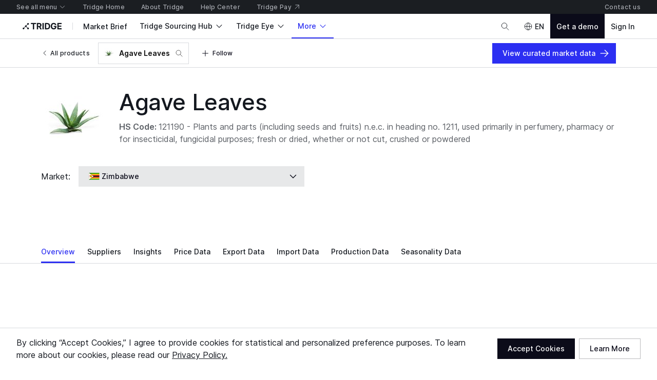

--- FILE ---
content_type: image/svg+xml
request_url: https://cdn-new.tridge.com/assets/ZL7F5DFH.svg
body_size: 22553
content:
<svg width="30" height="21" viewBox="0 0 30 21" fill="none" xmlns="http://www.w3.org/2000/svg">
<path fill-rule="evenodd" clip-rule="evenodd" d="M30 0.00421105V20.0039H0V0.00421105H30Z" fill="#FFBA19"/>
<path d="M5.19141 1.46038H9.11993V18.3223H5.19141V1.46038Z" fill="#F27500"/>
<path d="M1.26074 1.46048H5.19007V18.3223H1.26074V1.46048Z" fill="#005954"/>
<path d="M10.5378 1.46048H28.7416V18.3223H10.5378V1.46048Z" fill="#990032"/>
<path d="M24.4553 14.3836C24.3467 14.4716 23.9467 14.5236 23.7801 14.6266C23.6772 14.6906 23.6308 14.7216 23.5989 14.7587C23.5931 14.7005 23.5787 14.6187 23.5381 14.5206C23.47 14.3557 23.4903 14.2176 23.6076 14.0737C23.7207 13.9346 24.0206 13.6387 23.9424 13.4956C23.867 13.3557 23.6236 13.4456 23.5627 13.3916C23.5308 13.3626 23.454 13.2936 23.454 13.1877C23.4526 13.0867 23.5178 12.9737 23.6468 12.8506C23.8612 12.9806 24.3162 13.2516 24.4336 13.4687C24.5582 13.6986 24.5539 14.3047 24.4553 14.3836V14.3836ZM26.1798 6.42768C26.116 6.2277 25.8784 6.14075 25.6856 6.25972C25.5422 6.34971 25.5509 6.50375 25.5639 6.57461C25.3842 6.53665 25.1292 6.32668 24.9408 6.17075C24.5466 5.84775 24.1148 5.55069 23.654 5.33274C23.1338 5.0877 22.7367 5.05075 22.2281 5.07075C21.7948 5.08669 21.6282 5.16378 21.518 5.21478C21.3818 5.27666 21.2789 5.30767 20.9355 5.5617C20.6747 5.75472 20.5631 6.05062 20.6138 6.41666C20.6544 6.70068 20.908 6.98268 20.9761 7.05368C20.9355 7.10266 20.8341 7.24467 20.8428 7.42871C20.8558 7.66274 20.9877 7.80272 21.0587 7.87662C21.0876 7.90561 21.1137 7.91662 21.1384 7.90865C21.1891 7.89271 21.2065 7.80562 21.2282 7.66375C21.25 7.52565 21.3804 7.48769 21.5108 7.52971C21.647 7.57362 22.0049 7.73577 22.3831 7.80866C22.7628 7.88068 23.4048 7.84272 23.654 7.78171C23.8685 7.72766 24.1308 7.67766 24.593 7.66868C24.9857 7.66071 25.2147 7.81373 25.2538 8.10964C25.2944 8.43163 25.0509 8.57972 24.9437 8.6287C24.7872 8.70072 24.5235 8.79173 24.322 8.82665C24.1293 8.8607 23.8221 8.85273 23.4989 8.84172C23.1439 8.82868 22.7512 8.84969 22.5237 8.89562C22.2948 8.94171 22.0426 8.94765 21.6832 8.94374C21.3499 8.93968 20.6645 8.91461 20.5689 8.9107C20.537 8.87258 20.4051 8.71072 20.3602 8.59958C20.3298 8.52075 20.3211 8.43163 20.3196 8.37772C20.3718 8.41467 20.4587 8.46264 20.5196 8.42467C20.6167 8.36265 20.4703 8.13268 20.4399 8.01473C20.424 7.94763 20.424 7.88662 20.4283 7.85272C20.4558 7.85967 20.4921 7.85866 20.5138 7.83069C20.55 7.78765 20.5442 7.55362 20.55 7.3477C20.5558 7.16671 20.5834 6.73778 20.5326 6.54274C20.4921 6.38667 20.408 6.27364 20.3732 6.23176C20.4167 6.18568 20.5341 6.05366 20.6239 5.88267C20.737 5.66965 20.7297 5.42374 20.7283 5.41374L20.6848 5.39664C20.5892 5.49475 20.3732 5.67965 20.2399 5.67965C20.1124 5.67965 20.1008 5.61966 19.9834 5.5188C19.8617 5.41476 19.6791 5.33173 19.5603 5.30376C19.511 5.29173 19.4719 5.30275 19.4473 5.33579C19.4168 5.37564 19.4111 5.4407 19.3951 5.48866C19.3777 5.54474 19.34 5.60271 19.3183 5.63473C19.2821 5.59677 19.1995 5.51475 19.085 5.42969C18.9618 5.33665 18.8329 5.29477 18.6937 5.30173C18.5691 5.30767 18.5735 5.47678 18.5778 5.61169C18.5778 5.62966 18.5764 5.65965 18.5619 5.66777C18.5329 5.68066 18.4517 5.63777 18.3749 5.56778C18.2909 5.49069 18.2098 5.46273 18.033 5.44867C17.8895 5.43679 17.6591 5.46881 17.5171 5.49577C17.5374 5.54373 17.5895 5.67966 17.5866 5.73269C17.5837 5.75965 17.5548 5.81268 17.4229 5.91368C17.3591 5.96266 17.2548 5.98469 17.0751 5.98875C16.9099 5.99165 16.8041 6.03063 16.7157 6.07265C16.6476 6.10569 16.452 6.08265 16.31 6.12771C16.3274 5.66067 15.6927 5.57373 15.5912 5.96976C15.5159 6.26668 15.6767 6.59374 15.8535 6.80168C16.3288 7.36176 16.3361 7.33568 16.4998 7.41175C16.5303 7.42566 16.5737 7.45175 16.6013 7.42973C16.6143 7.41973 16.6201 7.40465 16.6158 7.38668C16.6143 7.3777 16.6129 7.32075 16.6129 7.2567C16.6621 7.30264 16.7462 7.37364 16.7969 7.39871C16.8346 7.41668 16.865 7.41972 16.8882 7.40668C16.9244 7.38871 16.936 7.34278 16.9418 7.30568C16.9461 7.27873 16.9548 7.25467 16.9621 7.23569C17.0331 7.36364 17.22 7.60564 17.2968 7.70273C17.2171 7.7007 17.0679 7.69578 16.9969 7.67969C16.9041 7.6597 16.5143 7.55971 16.3114 7.46972C16.1071 7.37973 15.7405 7.09368 15.6318 7.30568C15.5492 7.46566 15.7101 7.61275 15.7869 7.67274C15.739 7.70172 15.7057 7.75765 15.6927 7.83069C15.6825 7.89068 15.5941 8.16369 15.5565 8.24861C15.5376 8.29164 15.5188 8.33164 15.5391 8.36265C15.5579 8.39062 15.5985 8.38975 15.613 8.38975C15.697 8.38772 16.0202 8.33671 16.0854 8.32468C16.068 8.36163 16.039 8.43366 16.0216 8.47075C16.0057 8.50669 15.9897 8.5377 16.0086 8.55958C16.0158 8.5677 16.0289 8.57668 16.055 8.57074C16.0883 8.56161 16.3419 8.51263 16.3984 8.48365C16.452 8.4567 16.4708 8.44959 16.5042 8.49466C16.5158 8.51162 16.6259 8.6587 16.7041 8.65566C16.7795 8.65276 16.807 8.56074 16.8201 8.48974C16.8418 8.52162 16.8722 8.58972 16.8969 8.63378C16.936 8.69869 17.0302 8.84868 17.1171 8.8226C17.191 8.7997 17.22 8.66276 17.278 8.61074C17.3041 8.58668 17.3475 8.5677 17.378 8.58059C17.4142 8.59567 17.4229 8.64972 17.4258 8.69174C17.4301 8.85172 17.1707 8.88462 16.4621 9.54265C15.8405 10.1177 15.8753 11.0316 15.8999 11.2937L14.9116 10.3196C14.9913 10.2666 15.2101 10.0946 15.1449 9.83261C15.0812 9.56772 14.7913 9.54671 14.6914 9.54757C14.7522 9.20863 14.6653 7.3377 14.9348 5.23666C14.9928 4.76875 15.0768 4.5837 15.113 4.50473C15.1319 4.46169 15.1449 4.43068 15.113 4.40967C15.0406 4.3617 14.8145 4.49777 14.5856 4.72673C14.3363 4.97568 14.0349 5.59271 13.9393 6.04874C13.7219 7.08063 13.7871 8.47974 13.8031 9.5667C13.6929 9.55467 13.5973 9.57163 13.5031 9.61873C13.4422 9.64872 13.3611 9.72161 13.3292 9.82667C13.2669 10.0297 13.4133 10.3246 13.8219 10.4217C13.7741 10.4827 13.7741 10.5527 13.8147 10.6187C13.6437 10.6816 13.7031 10.8496 13.8335 10.9757C13.748 11.0806 13.7741 11.1877 13.877 11.2646C13.8132 11.3937 13.8596 11.5037 13.9769 11.5607C13.974 11.5996 13.9683 11.6706 13.9581 11.7017L13.9523 11.7066C13.9364 11.7106 13.8973 11.6906 13.877 11.6717C13.8378 11.6376 13.748 11.6137 13.6828 11.6606C13.6422 11.6896 13.6103 11.7466 13.606 11.8037C13.6002 11.8547 13.6161 11.9016 13.6495 11.9386C13.7552 12.0516 13.948 12.0106 13.961 12.0196C13.9639 12.0236 13.9596 12.0426 13.9494 12.0557C13.9291 12.0806 13.8697 12.1677 13.8233 12.2177C13.761 12.2856 13.8161 12.3336 13.8538 12.3836C13.8886 12.4297 13.9349 12.5676 13.9306 12.6876C13.9291 12.7686 13.8596 12.8627 13.8233 12.9066C13.7741 12.8357 13.7016 12.7917 13.6697 12.7857C13.5495 12.7656 13.4611 12.8306 13.4654 12.9876C13.4712 13.1657 13.7321 13.2667 13.8364 13.2996C13.7871 13.3496 13.7074 13.4277 13.677 13.4477C13.6176 13.4877 13.6466 13.5436 13.7118 13.5516C13.7393 13.5546 13.906 13.5805 13.9668 13.5987C14.0088 13.6116 14.0146 13.7166 14.0422 13.7686C14.0639 13.8096 14.1291 13.9007 14.1827 13.9007C14.2363 13.9007 14.3088 13.8117 14.332 13.7776C14.3639 13.7276 14.3812 13.6207 14.403 13.5995C14.4276 13.5787 14.6348 13.5546 14.6682 13.5477C14.6812 13.5456 14.7218 13.5377 14.729 13.5077C14.7319 13.4987 14.7334 13.4806 14.7131 13.4626C14.7015 13.4526 14.6117 13.3626 14.545 13.2975C14.8102 13.2357 14.929 13.0696 14.929 12.9647C14.929 12.7746 14.6537 12.6825 14.5479 12.8896C14.3928 12.7696 14.3986 12.5646 14.5059 12.4066C14.545 12.3506 14.5972 12.2746 14.5479 12.2197C14.516 12.1856 14.432 12.0796 14.416 12.0516C14.3856 11.9936 14.387 11.9786 14.3899 11.9747C14.4088 11.9657 14.4928 12.0106 14.5377 12.0277C14.5798 12.0426 14.6551 12.0367 14.7116 11.9986C14.7522 11.9716 14.7769 11.9306 14.7783 11.8826C14.7841 11.7647 14.687 11.6976 14.5957 11.6866C14.545 11.6806 14.4609 11.6837 14.4262 11.6846L14.4146 11.6647C14.4667 11.6576 14.5001 11.6406 14.5204 11.6266C14.5348 11.6447 14.5624 11.6666 14.6044 11.6717C14.6609 11.6786 14.7131 11.6266 14.7363 11.5976C14.7797 11.6227 14.7971 11.6417 14.829 11.6737C14.8609 11.7066 14.8899 11.7345 14.8899 11.7756C14.8899 11.8357 14.9015 12.1557 14.9 12.2826C14.8971 12.4166 14.9464 12.4507 15 12.5266C15.0348 12.5746 15.071 12.5736 15.0899 12.5686C15.1261 12.5586 15.1551 12.5217 15.1594 12.4807C15.1638 12.4437 15.171 12.4376 15.2029 12.4126C15.242 12.3826 15.2536 12.3716 15.2826 12.4046C15.3246 12.4507 15.6709 12.7637 15.8608 12.9237C16.0781 13.1076 16.3723 12.9196 16.4694 12.8576C16.581 12.7866 16.752 12.5976 16.8056 12.5376C17.2461 12.8686 17.449 12.9056 17.5127 12.9066C17.5504 13.0096 17.7388 13.5436 17.7866 13.8886C17.8373 14.2486 17.5982 14.3986 17.4925 14.4467C17.4171 14.4816 17.1316 14.4846 16.9577 14.4785C16.8389 14.4736 16.765 14.4806 16.681 14.5306C16.5882 14.5856 16.4187 14.7556 16.3709 15.0427C16.3578 15.1127 16.3709 15.1586 16.4071 15.1816C16.494 15.2345 16.681 15.1135 16.7534 15.0635C16.8128 15.1446 16.8867 15.1896 16.9708 15.1986C17.0911 15.2127 17.2215 15.1437 17.3128 15.0646C17.591 15.3155 17.8649 15.1246 17.933 15.0696C18.13 15.2045 18.3836 15.2076 18.4489 15.1566C18.5068 15.1117 18.6648 14.9115 18.6416 14.7905C18.6155 14.6595 18.5807 14.3877 18.601 14.3367C18.6198 14.2886 18.6706 14.3016 18.9184 14.2126C19.1835 14.1166 19.1937 14.0225 19.3169 13.8686C19.3676 13.8036 19.385 13.7586 19.3719 13.7226C19.3531 13.6736 19.2893 13.6607 19.2154 13.6456C19.1618 13.6346 19.156 13.6326 19.114 13.6246C18.9923 13.6016 18.8662 13.5777 18.8198 13.4766C18.7691 13.3656 18.8517 13.2236 18.9169 13.1096C18.9981 12.9716 19.1038 12.8017 19.1908 12.6666C19.4821 12.6127 20.3095 12.2177 20.8312 12.0057C21.2775 11.8247 21.6484 11.8447 21.7441 11.8547C21.7108 12.2806 21.9731 12.6056 22.1469 12.8227C22.3817 13.1157 22.5078 13.3367 22.5208 13.4797C22.5367 13.6476 22.5527 14.3316 22.5556 14.4087C22.4918 14.5156 22.3165 14.5606 22.1817 14.5656C22.0571 14.5736 21.8049 14.5756 21.6861 14.6406C21.576 14.7026 21.3239 15.0236 21.4659 15.1517C21.5847 15.2586 21.818 15.0966 21.8905 15.0396C21.9615 15.1225 22.0498 15.1837 22.16 15.1837C22.2904 15.1837 22.3933 15.0927 22.4339 15.0506C22.5339 15.1446 22.6353 15.1896 22.7367 15.1825C22.8584 15.1745 22.9439 15.0966 22.9773 15.0596C23.1164 15.1656 23.241 15.2096 23.3497 15.1917C23.412 15.1806 23.4555 15.1506 23.4816 15.1256C23.554 15.2606 23.7598 15.1466 23.8801 15.0536C23.9496 15.1386 24.0293 15.1845 24.1177 15.1886C24.2597 15.1956 24.38 15.0927 24.4249 15.0496C24.551 15.1617 24.6727 15.2086 24.7857 15.1896C24.906 15.1706 24.9799 15.0825 25.0089 15.0396C25.335 15.2566 25.4857 15.1646 25.5248 15.1296C25.5769 15.0837 25.5929 15.0107 25.5624 14.9526C25.503 14.8356 25.2335 14.5426 25.2973 14.2957C25.3378 14.1406 25.4654 14.0327 25.5871 13.9276C25.6885 13.8417 25.8914 13.6726 25.8537 13.5466C25.8276 13.4607 25.7103 13.4356 25.632 13.4016C25.3813 13.2936 25.2625 13.0096 25.277 12.5566C25.2973 11.8867 25.7769 11.1817 25.7885 10.3707C25.7987 9.65263 25.4335 9.14574 25.3509 9.04068C25.7798 8.68971 25.8508 8.33975 25.8349 8.10761C25.8117 7.75968 25.5827 7.47464 25.3668 7.34567C24.9567 7.10165 24.4409 7.15671 23.9713 7.21468C23.625 7.2567 23.1019 7.32075 22.7831 7.30568C22.4411 7.28974 22.4034 7.08571 22.3817 6.97674C22.3628 6.87066 22.2745 6.82067 22.1281 6.91371C22.0455 6.96674 21.9557 7.07469 21.918 7.12469C21.8846 7.08266 21.818 6.9837 21.8238 6.84763C21.8296 6.70272 22.1093 6.56969 22.2179 6.53071L22.26 6.51564L22.2237 6.48767C22.0557 6.35073 21.889 6.29667 21.7282 6.32769C21.5137 6.36971 21.376 6.55071 21.3311 6.61968C21.192 6.49579 21.1268 6.37464 21.134 6.25871C21.1427 6.10975 21.2746 6.00874 21.3311 5.97266C21.4412 5.89962 21.6354 5.9047 21.6818 6.02468C21.7368 6.16872 21.8586 6.11279 21.9368 5.97672C21.9875 5.89166 21.9789 5.71574 21.9731 5.64372C22.4643 5.69473 22.686 6.22668 22.3397 6.66764L22.3107 6.70373L22.3571 6.70764C22.8425 6.75068 23.2077 6.27465 23.0439 5.78268C23.4366 5.95875 23.4526 6.24567 23.2077 6.60475C23.1613 6.67373 23.1903 6.73967 23.2714 6.73474L23.2888 6.73372C23.3511 6.73068 23.4569 6.72474 23.6192 6.61273C23.7424 6.52868 23.8062 6.41869 23.8351 6.35464C23.9047 6.45869 24.025 6.56374 24.1887 6.66272C24.1931 6.66475 24.5032 6.84168 24.5713 6.74372C24.6292 6.6617 24.5017 6.58969 24.451 6.4797C24.422 6.41565 24.4032 6.3387 24.393 6.28668C24.564 6.41174 24.9973 6.7827 25.1567 6.91066C25.332 7.04875 25.6653 7.13164 25.9436 7.0147C26.203 6.90573 26.2493 6.6407 26.1798 6.42768" fill="#FFBA19"/>
<path d="M25.9247 6.96877C25.674 7.07368 25.3538 7.00166 25.19 6.87066C25.1321 6.82473 25.0379 6.74677 24.9306 6.65663C24.4264 6.2377 24.4133 6.23466 24.3278 6.1838L24.3336 6.23465C24.3351 6.24176 24.3539 6.38768 24.4046 6.50071C24.4539 6.60664 24.5568 6.67562 24.5307 6.71576C24.5075 6.74865 24.3278 6.68779 24.2148 6.61968C23.9887 6.48173 23.8916 6.36174 23.8525 6.28566L23.8062 6.29074C23.8047 6.29277 23.754 6.45869 23.5917 6.57172C23.4395 6.6746 23.3468 6.67967 23.2859 6.68271C23.2729 6.68373 23.2439 6.68779 23.2381 6.67663C23.2338 6.66967 23.2367 6.65272 23.2497 6.63272C23.5497 6.19379 23.4453 5.88368 23.0077 5.71269L22.9758 5.74675C23.1627 6.18872 22.8729 6.65968 22.4078 6.65968C22.744 6.18568 22.4831 5.62372 21.9455 5.59169L21.9151 5.58967C21.9267 5.6827 21.9397 5.87267 21.8948 5.95063C21.8557 6.01671 21.8064 6.06178 21.7745 6.05874C21.7528 6.05671 21.7368 6.02874 21.7282 6.00671C21.6702 5.85369 21.4398 5.83978 21.3021 5.92977C21.2398 5.97077 21.0949 6.08381 21.0819 6.25567C21.0746 6.39377 21.1543 6.53578 21.321 6.67765L21.3427 6.69764C21.4282 6.54766 21.5688 6.41072 21.7383 6.37768C21.8731 6.35174 22.0136 6.39275 22.1585 6.49969C22.0513 6.54476 21.7789 6.6746 21.7731 6.84676C21.7658 7.05064 21.8962 7.17772 21.902 7.18265L21.9238 7.20265C21.9803 7.12368 22.0745 7.00761 22.1556 6.95573C22.2107 6.91965 22.2614 6.90674 22.2919 6.91964C22.3121 6.92863 22.3266 6.95167 22.3339 6.98572C22.3542 7.09962 22.3991 7.33872 22.7816 7.35568C23.1048 7.37176 23.6091 7.30959 23.9771 7.26467C24.4351 7.20772 24.9437 7.15266 25.3407 7.38973C25.5451 7.51073 25.7624 7.78069 25.7842 8.11065C25.8059 8.43163 25.6378 8.74564 25.2987 9.01662L25.2784 9.03373L25.2958 9.05372C25.2987 9.05865 25.7508 9.58467 25.7378 10.3696C25.7248 11.1707 25.248 11.8737 25.2248 12.5546C25.2118 13.0306 25.3407 13.3316 25.6117 13.4487C25.6798 13.4787 25.7885 13.5026 25.8059 13.5607C25.8334 13.6546 25.6277 13.8256 25.5538 13.8886C25.4262 13.9986 25.2929 14.1127 25.248 14.2826C25.177 14.5556 25.4552 14.8576 25.5175 14.9756C25.5697 15.0786 25.4132 15.2566 25.0162 14.9837L24.993 14.9676L24.9799 14.9927C24.9799 14.9937 24.9089 15.1186 24.7771 15.1406C24.6437 15.1627 24.5206 15.0707 24.422 14.9786L24.4046 14.9976C24.4017 14.9996 24.2699 15.1456 24.1192 15.1376C24.0409 15.1346 23.9685 15.0886 23.9047 15.0036L23.8887 14.9817L23.8685 14.9986C23.812 15.0456 23.6453 15.1606 23.5613 15.1325C23.541 15.1256 23.5265 15.1096 23.5178 15.0825C23.525 15.0766 23.525 15.0766 23.5642 14.9607C23.625 14.7856 23.6033 14.7976 23.8076 14.6697C23.9656 14.5706 24.3641 14.5206 24.4858 14.4236C24.6118 14.3216 24.6075 13.6815 24.4785 13.4436C24.351 13.2087 23.8699 12.9266 23.641 12.7876L23.6279 12.8006C23.299 12.6046 23.0454 12.2956 22.7483 12.0386C22.4498 11.7786 22.1527 11.8237 21.7977 11.8157V11.8106C21.5572 11.7737 21.1833 11.8087 20.8123 11.9596C20.3095 12.1626 19.511 12.5417 19.2067 12.6107C19.3053 12.3977 19.6922 11.5256 19.6748 11.0536L19.64 11.0546C19.6531 11.3707 19.4792 11.8726 19.3357 12.2277C19.1299 12.7386 19.1777 12.5607 18.8734 13.0847C18.8053 13.2026 18.7111 13.3636 18.7749 13.4987C18.8314 13.6226 18.9763 13.6505 19.1038 13.6746C19.1879 13.6905 19.1488 13.6846 19.2038 13.6956C19.2589 13.7066 19.3154 13.7176 19.3241 13.7397C19.327 13.7497 19.3256 13.7756 19.2763 13.8366C19.1531 13.9927 19.1502 14.0745 18.901 14.1647C18.6416 14.2576 18.5851 14.2406 18.5532 14.3176C18.5213 14.3967 18.5793 14.7366 18.5923 14.8005C18.6097 14.8897 18.4778 15.0707 18.4184 15.1166C18.372 15.1535 18.1329 15.1535 17.9475 15.0176L17.9301 15.0046L17.9141 15.0196C17.6011 15.3166 17.3157 14.9946 17.3128 14.9946L17.2954 15.0127C16.9331 15.3296 16.7723 14.9956 16.765 14.9917C16.7636 14.9937 16.5085 15.1837 16.4332 15.1386C16.4129 15.1256 16.4143 15.0837 16.4201 15.0517C16.465 14.7816 16.6273 14.6206 16.707 14.5736C16.7795 14.5306 16.8462 14.5246 16.9563 14.5285C17.0012 14.5306 17.4026 14.5436 17.5127 14.4926C17.6301 14.4396 17.8924 14.2745 17.8359 13.8817C17.791 13.5587 17.6388 13.1047 17.5301 12.8376C17.4113 12.5476 17.4345 11.8767 17.52 11.6496L17.4881 11.6386C17.4026 11.8677 17.3751 12.5546 17.5011 12.8556C17.3446 12.8406 17.0389 12.6566 16.7867 12.4826C16.4752 12.3046 16.0796 11.6737 15.9521 11.3607C15.8709 10.7937 16.0231 10.0177 16.4955 9.57975C17.2331 8.89563 17.4823 8.89172 17.4751 8.69073C17.4722 8.58668 17.4316 8.5477 17.3983 8.53364C17.3461 8.51161 17.2838 8.5377 17.2432 8.57364C17.1823 8.62769 17.1461 8.76071 17.1041 8.77361C17.0708 8.78376 16.9998 8.71275 16.9418 8.60871C16.8867 8.51075 16.8549 8.41873 16.807 8.42569C16.7795 8.42975 16.7723 8.46365 16.7708 8.47568C16.7549 8.56074 16.7331 8.60364 16.7012 8.60566C16.6578 8.60566 16.5723 8.50263 16.5447 8.46467C16.4853 8.38265 16.4245 8.41366 16.3752 8.43873C16.3288 8.46162 16.0883 8.51075 16.0564 8.51872L16.068 8.49264C16.0839 8.4567 16.1202 8.36975 16.1347 8.33874C16.1404 8.32773 16.152 8.30266 16.139 8.28367C16.1231 8.2657 16.097 8.27078 16.0839 8.27367C16.0521 8.28063 15.6956 8.33773 15.6115 8.33975C15.5869 8.33975 15.5811 8.33468 15.5811 8.33468C15.5767 8.32671 15.5941 8.28773 15.6028 8.26962C15.6449 8.1747 15.7318 7.90068 15.742 7.83968C15.7651 7.70766 15.839 7.69868 15.8448 7.69665C15.9535 7.72273 16.1129 7.79664 16.4621 7.8617C16.7389 7.91474 16.9186 7.92372 16.9867 7.9256C16.8606 8.12963 16.8838 8.09065 16.8621 8.12572C16.9722 8.12166 17.1302 8.11877 17.249 8.13065C17.3432 8.14065 17.4591 8.1847 17.5258 8.17369C17.5649 8.16572 17.5881 8.14167 17.5779 8.08573C17.5548 7.95879 17.478 7.79866 17.3751 7.71969C17.3055 7.6297 17.0287 7.28264 16.9882 7.17265L16.9708 7.12773L16.9447 7.16672C16.9418 7.16875 16.9027 7.22468 16.8911 7.29772C16.8853 7.33467 16.8766 7.35669 16.865 7.36278C16.8563 7.36669 16.8404 7.36365 16.8201 7.35365C16.723 7.30568 16.6389 7.21367 16.5679 7.15469C16.5636 7.19265 16.5621 7.34669 16.565 7.38567C16.5607 7.38379 16.552 7.38176 16.5418 7.37567C16.3375 7.28061 16.3448 7.2996 15.8926 6.7688C15.7318 6.57969 15.5695 6.26074 15.6405 5.98164C15.7289 5.63676 16.3056 5.72168 16.2564 6.16177L16.252 6.20466L16.2912 6.18771C16.4288 6.12873 16.6491 6.16075 16.736 6.11873C16.8143 6.08178 16.9114 6.04164 17.0766 6.03874C17.2678 6.03569 17.3809 6.00962 17.4533 5.95368C17.575 5.86079 17.633 5.79167 17.6359 5.73574C17.6403 5.68574 17.6069 5.58474 17.5881 5.53475C17.6678 5.52069 17.8881 5.48779 18.0286 5.49866C18.2127 5.51373 18.2735 5.54373 18.3402 5.60575C18.3779 5.63966 18.5068 5.74761 18.5822 5.71269C18.6141 5.69863 18.63 5.66371 18.6271 5.61067C18.6227 5.44577 18.6329 5.35477 18.6966 5.35173C18.8227 5.34579 18.9401 5.38462 19.056 5.4707C19.1444 5.53678 19.2415 5.62271 19.3227 5.71371C19.3719 5.65169 19.4197 5.57865 19.4429 5.50373C19.4589 5.45272 19.4661 5.39476 19.4879 5.36665C19.4966 5.35477 19.511 5.34375 19.5487 5.35274C19.6574 5.37868 19.8356 5.45968 19.9501 5.55764C20.0689 5.65763 20.0907 5.72964 20.2399 5.72964C20.3718 5.72964 20.5587 5.58575 20.6776 5.47576C20.6718 5.55967 20.6544 5.71965 20.5805 5.85876C20.5138 5.98266 20.4153 6.11873 20.3037 6.22973C20.3921 6.32465 20.4544 6.44274 20.4834 6.55563C20.5297 6.73474 20.508 7.15672 20.4993 7.34669C20.4964 7.45972 20.4979 7.76476 20.4761 7.79765C20.4602 7.81664 20.4196 7.79663 20.4196 7.79663L20.4037 7.78867C20.3312 7.72375 20.066 7.48261 20.0371 7.40364C20.0023 7.31075 19.9994 7.17773 19.9429 7.06166C19.8849 6.94167 19.8153 6.91675 19.8153 6.91675L19.7849 6.90573L19.7936 6.93776C19.8429 7.10571 19.7864 7.31873 19.7617 7.39379C19.6893 7.31264 19.5878 7.24873 19.4951 7.18975L19.4748 7.21772C19.5733 7.27975 19.6849 7.34959 19.7559 7.43769L19.7748 7.46074C19.8284 7.31163 19.8661 7.12368 19.8371 6.96877C19.8574 6.98674 19.8849 7.01977 19.9124 7.07571C19.9661 7.18671 19.9689 7.31771 20.0052 7.41567C20.0371 7.50276 20.3138 7.76563 20.3805 7.82663C20.3747 7.85765 20.3675 7.93575 20.3921 8.02777C20.4153 8.12065 20.5399 8.35164 20.4921 8.38163C20.4457 8.41076 20.3428 8.3357 20.3109 8.30672L20.2863 8.2857L20.2877 8.28469C20.2037 8.22166 20.0139 8.07066 19.9327 7.99371C19.8516 7.91865 19.7617 7.82069 19.6922 7.73462L19.6791 7.74867C19.6226 7.80967 19.5661 7.92865 19.5444 7.97777C19.4748 7.91372 19.3719 7.8417 19.2908 7.79069L19.2879 7.81765C19.2777 7.90561 19.2024 8.01965 19.1719 8.06269C19.114 7.98965 19.0125 7.87966 18.9401 7.81967L18.9184 7.84576C18.9792 7.89662 19.0879 8.00762 19.1719 8.11877C19.2299 8.0437 19.298 7.93865 19.3169 7.84764C19.4487 7.93459 19.5081 7.98676 19.556 8.03675C19.5878 7.96068 19.64 7.84967 19.6907 7.78664C19.8313 7.95169 19.9385 8.06066 20.2689 8.31367C20.2631 8.40468 20.2762 8.52567 20.3138 8.6187C20.3443 8.69565 20.4109 8.79071 20.4631 8.85969C20.182 8.8736 19.9095 8.7597 19.7588 8.61074L19.7342 8.63378C19.8617 8.7597 20.0747 8.86563 20.3211 8.8907C20.4022 9.00967 20.5529 9.13864 20.7428 9.22269C20.6631 9.24761 20.4776 9.29268 20.2791 9.24675L20.2631 9.24268C20.2341 9.35963 20.2095 9.51468 20.2182 9.63568C20.0269 9.60771 19.824 9.54757 19.6458 9.45469C19.5531 9.57974 19.4038 9.73059 19.256 9.7816C19.2415 9.71871 19.1893 9.50366 19.1241 9.38469C19.0778 9.30065 19.0241 9.16472 19.027 9.06966V9.04068L19.001 9.05372C19.001 9.05474 18.8734 9.1227 18.8387 9.34571C18.814 9.49671 18.7619 9.56873 18.7343 9.5967C18.7184 9.55569 18.6807 9.46773 18.6198 9.40368C18.5445 9.3247 18.5358 9.24573 18.5358 9.24573L18.5271 9.17168L18.5025 9.24268C18.5025 9.2437 18.3807 9.60873 18.2242 9.69466C18.1909 9.49961 18.1445 9.38267 18.1011 9.27471L18.0938 9.34065C18.0938 9.34065 18.0663 9.57772 17.8808 9.71263C17.7721 9.79059 17.7127 9.83058 17.6808 9.84956C17.6953 9.78059 17.7171 9.63467 17.662 9.55265C17.5997 9.4557 17.6287 9.36267 17.6287 9.36165L17.6417 9.31963L17.604 9.34267C17.604 9.34267 17.4229 9.45266 17.2519 9.46063C17.291 9.40875 17.3693 9.29471 17.3693 9.21269C17.3693 9.1156 17.449 9.03068 17.449 9.03068L17.4243 9.00765C17.4243 9.00765 17.336 9.10271 17.336 9.21269C17.336 9.30964 17.2041 9.46773 17.2041 9.46773L17.1823 9.49367L17.2171 9.49468C17.3635 9.49961 17.5229 9.42469 17.591 9.38861C17.5852 9.43063 17.5881 9.49961 17.6345 9.57076C17.6968 9.66771 17.6403 9.87869 17.6403 9.87971L17.6316 9.91361L17.6634 9.8997C17.6634 9.8997 17.7069 9.8797 17.9011 9.73972C18.0388 9.63973 18.0938 9.48671 18.1156 9.40368C18.1518 9.51163 18.1837 9.64263 18.1967 9.74262L18.217 9.73567C18.359 9.67973 18.4735 9.41469 18.517 9.30268C18.53 9.33673 18.5517 9.38166 18.5952 9.42672C18.6517 9.48672 18.6923 9.57163 18.7184 9.65263L18.7358 9.63974C18.7358 9.63974 18.8358 9.57366 18.872 9.35166C18.8937 9.2037 18.9589 9.13067 18.9937 9.10068C19.0024 9.19661 19.0473 9.31369 19.0937 9.40063C19.1531 9.50758 19.2067 9.70567 19.2314 9.82464L19.2488 9.81971C19.44 9.76363 19.6154 9.5496 19.6559 9.49758C19.8313 9.58771 20.066 9.65162 20.2559 9.67466L20.2544 9.65365C20.2385 9.51874 20.2747 9.33673 20.2877 9.28268C20.5529 9.33862 20.7949 9.23964 20.7949 9.23964L20.8341 9.2237L20.7949 9.20863C20.6326 9.1427 20.4718 9.03459 20.3631 8.89374C20.4037 8.89563 20.4457 8.89563 20.4877 8.89273C20.5095 8.91867 20.5297 8.94475 20.5442 8.96069C21.7021 9.00272 22.1803 9.01561 22.5338 8.94475C22.757 8.9007 23.1454 8.87868 23.4975 8.89172C23.8366 8.9036 24.1336 8.91172 24.3307 8.87665C24.5365 8.84071 24.806 8.74767 24.9654 8.67464C25.0567 8.63261 25.3509 8.46872 25.3031 8.1037C25.2567 7.7407 24.964 7.61071 24.593 7.61767C24.125 7.62665 23.8598 7.67867 23.641 7.73273C23.3975 7.79272 22.7657 7.82967 22.3918 7.75867C22.018 7.68665 21.6658 7.52667 21.5253 7.48175C21.363 7.42871 21.2036 7.4887 21.1789 7.65564C21.1688 7.71969 21.1485 7.85271 21.1239 7.86068C21.121 7.8617 21.1123 7.85967 21.0964 7.84272C21.0036 7.74577 20.9051 7.62463 20.8949 7.42668C20.8877 7.28974 20.95 7.15266 21.0456 7.05267C20.8877 6.89762 20.6964 6.63461 20.666 6.40971C20.6312 6.16771 20.6558 5.83166 20.9659 5.60271C21.3021 5.35375 21.4021 5.32376 21.5383 5.26072C21.6456 5.21174 21.8079 5.13667 22.231 5.12073C22.7309 5.10175 23.1207 5.13769 23.6308 5.37868C24.0858 5.59271 24.5191 5.88876 24.9089 6.20973C25.1277 6.38971 25.3987 6.61475 25.5943 6.63069L25.632 6.63374L25.6204 6.59664C25.619 6.59577 25.5552 6.40072 25.7132 6.30277C25.8769 6.20176 26.0769 6.27364 26.132 6.44275C26.1783 6.58578 26.187 6.85762 25.9247 6.96877V6.96877ZM22.4078 7.13875C22.402 7.12773 22.3962 7.1157 22.3918 7.10469C22.3962 7.1157 22.402 7.12773 22.4078 7.13875ZM25.7175 8.56262C25.7276 8.5406 25.7378 8.51973 25.745 8.49872C25.7378 8.51973 25.7276 8.5406 25.7175 8.56262ZM25.5958 8.75666C25.6117 8.73463 25.6277 8.71362 25.6407 8.69174C25.6277 8.71362 25.6117 8.73463 25.5958 8.75666ZM25.4784 9.27862C25.4697 9.2637 25.461 9.24863 25.4523 9.23457C25.461 9.24863 25.4697 9.2637 25.4784 9.27862ZM23.9424 13.4956C23.867 13.3557 23.6236 13.4456 23.5627 13.3916C23.5308 13.3626 23.454 13.2936 23.454 13.1877C23.4526 13.0867 23.5178 12.9737 23.6468 12.8506C23.8612 12.9806 24.3162 13.2516 24.4336 13.4687C24.5582 13.6986 24.5539 14.3047 24.4553 14.3836C24.3467 14.4716 23.9467 14.5236 23.7801 14.6266C23.6772 14.6906 23.6308 14.7216 23.5989 14.7587C23.5931 14.7005 23.5787 14.6187 23.5381 14.5206C23.47 14.3557 23.4903 14.2176 23.6076 14.0737C23.7207 13.9346 24.0206 13.6387 23.9424 13.4956V13.4956ZM23.4613 15.0546V15.0735C23.4453 15.0927 23.4062 15.1306 23.3395 15.1417C23.2077 15.1635 23.0729 15.0706 22.97 14.9886L22.9541 15.0096C22.9541 15.0107 22.8671 15.1235 22.7338 15.1325C22.6411 15.1386 22.5454 15.0927 22.4498 14.9966L22.431 14.9756L22.4136 14.9976C22.4121 14.9996 22.302 15.1337 22.16 15.1337C22.0585 15.1337 21.976 15.0666 21.9151 14.9886L21.8977 14.9686L21.8789 14.9846C21.8021 15.0476 21.5876 15.1917 21.5006 15.1135C21.4021 15.0266 21.6093 14.7405 21.7108 14.6856C21.8064 14.6326 22.0267 14.6236 22.1745 14.6166C22.3295 14.6106 22.531 14.5626 22.6034 14.4267L22.6063 14.4136C22.6048 14.3826 22.5889 13.6536 22.5715 13.4756C22.557 13.3196 22.431 13.0957 22.1861 12.7906C22.0165 12.5786 21.76 12.2607 21.7948 11.8496C22.1469 11.8576 22.4368 11.8127 22.728 12.0647C23.0207 12.3207 23.2743 12.6266 23.6018 12.8246C23.47 12.9537 23.4019 13.0757 23.4019 13.1877C23.4033 13.3167 23.4917 13.3956 23.5294 13.4297C23.612 13.5026 23.8409 13.4126 23.8989 13.5197C23.9569 13.6266 23.6569 13.9325 23.5685 14.0416C23.441 14.1996 23.4149 14.3587 23.4902 14.5396C23.5439 14.6707 23.5511 14.7697 23.5497 14.8187C23.5424 14.8436 23.4671 15.0217 23.4613 15.0546V15.0546ZM23.4888 15.0527L23.4917 15.0417L23.4888 15.0527ZM23.3019 15.1696C23.2859 15.1696 23.3091 15.1696 23.3164 15.1696H23.3019ZM22.3179 13.0066C22.3397 13.0366 22.36 13.0667 22.3788 13.0967C22.36 13.0667 22.3397 13.0366 22.3179 13.0066ZM16.4419 12.8156C16.1999 12.9696 16.0202 12.9926 15.8926 12.8845C15.697 12.7196 15.3579 12.4107 15.3203 12.3707C15.2608 12.3036 15.2072 12.3446 15.1782 12.3677C15.1362 12.4005 15.1159 12.4146 15.1087 12.4756C15.1058 12.4956 15.0928 12.5156 15.0768 12.5197C15.0638 12.5236 15.0493 12.5097 15.0406 12.4966C14.9899 12.4266 14.9478 12.4006 14.9493 12.2836C14.9522 12.1506 14.9391 11.8457 14.9391 11.7756C14.9391 11.7137 14.9 11.6737 14.8638 11.6386C14.8421 11.6166 14.8218 11.5896 14.7653 11.5566C14.8276 11.5027 14.9189 11.4046 14.8754 11.3346C14.8638 11.3156 14.8479 11.3017 14.8261 11.2946C14.8609 11.2207 14.9522 10.9626 14.871 10.9516C14.8942 10.8726 14.916 10.7786 14.8421 10.7447L14.8406 10.7437C14.8696 10.6827 14.9015 10.5867 14.8739 10.5246C14.8464 10.4647 14.6435 10.5986 14.5769 10.6457C14.5435 10.5447 14.3305 10.4586 14.2305 10.4246C14.4146 10.4196 14.6841 10.4037 14.8565 10.3376C14.871 10.3517 14.7131 10.1966 15.9231 11.3756C16.055 11.6976 16.4462 12.3216 16.7636 12.5087C16.7085 12.5697 16.5447 12.7496 16.4419 12.8156V12.8156ZM14.6102 11.6217C14.5798 11.6176 14.5566 11.5976 14.5479 11.5746C14.5522 11.5556 14.5537 11.5327 14.5508 11.5086C14.5638 11.4947 14.5972 11.4566 14.6609 11.3956C14.7087 11.3497 14.7928 11.2946 14.8377 11.3407C14.916 11.4156 14.645 11.6256 14.6102 11.6217V11.6217ZM14.4827 11.3726C14.5146 11.3466 14.5377 11.3076 14.5479 11.2597C14.5856 11.2256 14.7406 11.0877 14.8392 11.0006C14.8522 10.9906 14.8594 10.9857 14.8638 10.9846L14.8681 10.9906C14.871 11.0006 14.871 11.0167 14.8681 11.0356C14.8609 11.1096 14.8247 11.2246 14.7899 11.2907C14.7377 11.2907 14.6769 11.3337 14.6377 11.3717C14.5928 11.4156 14.5609 11.4476 14.5421 11.4676C14.5319 11.4326 14.5131 11.3976 14.4827 11.3726V11.3726ZM14.4551 11.6037C14.4146 11.6156 14.3624 11.6166 14.361 11.6166C14.1972 11.5376 14.0451 11.5327 14.0117 11.5207C14.0103 11.5207 13.932 11.4907 13.9059 11.4207C13.89 11.3786 13.8987 11.3287 13.9291 11.2736C14.0509 11.2787 14.387 11.3407 14.4551 11.3927C14.4928 11.4207 14.5131 11.4717 14.5189 11.5176C14.5189 11.5337 14.5262 11.5827 14.4551 11.6037V11.6037ZM14.5899 11.7366C14.6392 11.7427 14.7319 11.7806 14.7276 11.8806C14.7261 11.9126 14.7116 11.9386 14.6827 11.9567C14.6392 11.9857 14.5798 11.9896 14.5551 11.9806C14.4943 11.9576 14.416 11.9057 14.3668 11.9296C14.3552 11.9357 14.345 11.9467 14.3421 11.9596C14.3305 11.9936 14.3508 12.0367 14.3711 12.0747C14.3899 12.1107 14.4798 12.2216 14.5088 12.2536C14.5262 12.2726 14.5146 12.3056 14.4638 12.3777C14.3262 12.5807 14.3537 12.8256 14.545 12.9496L14.5725 12.9676L14.5827 12.9357C14.5827 12.9345 14.6146 12.8376 14.7029 12.8246C14.7928 12.8106 14.8783 12.8766 14.8783 12.9647C14.8783 13.0555 14.7551 13.2106 14.4885 13.2575L14.4392 13.2657C14.5233 13.3475 14.6406 13.4636 14.674 13.4946C14.6348 13.5077 14.4073 13.5236 14.3668 13.5636C14.332 13.5976 14.3189 13.7046 14.29 13.7497C14.2537 13.8027 14.2001 13.8496 14.1827 13.8496C14.1668 13.8496 14.1161 13.8007 14.0871 13.7456C14.0596 13.6937 14.0596 13.5746 13.9813 13.5506C13.9175 13.5316 13.748 13.5046 13.719 13.5016L13.6987 13.4946C13.7132 13.4816 13.7234 13.4877 13.932 13.2736L13.89 13.2626C13.8871 13.2616 13.5205 13.1657 13.5161 12.9857C13.5132 12.8796 13.5567 12.8186 13.661 12.8357C13.6828 12.8396 13.7596 12.8886 13.7973 12.9616L13.8132 12.9927L13.8378 12.9676C13.8436 12.9616 13.9784 12.8176 13.9813 12.6886C13.9842 12.5627 13.9393 12.4136 13.8944 12.3536L13.8755 12.3297C13.8422 12.2867 13.8378 12.2777 13.861 12.2526C13.9088 12.1987 13.9683 12.1126 13.9885 12.0877C14.0045 12.0677 14.0219 12.0267 14.0059 11.9967C14.0001 11.9847 13.9827 11.9647 13.9422 11.9677C13.8205 11.9767 13.7349 11.9557 13.6871 11.9037C13.6567 11.8706 13.6524 11.8337 13.6553 11.8087C13.6611 11.7596 13.6886 11.7186 13.7132 11.7017C13.7581 11.6696 13.8204 11.6896 13.8422 11.7096C13.861 11.7266 13.919 11.7666 13.9639 11.7556C13.9827 11.7506 13.9972 11.7376 14.0045 11.7186C14.0175 11.6827 14.0233 11.6137 14.0262 11.5746C14.1132 11.5807 14.2668 11.6096 14.345 11.6466C14.3827 11.7086 14.3827 11.7127 14.3928 11.7376C14.4436 11.7345 14.5349 11.7296 14.5899 11.7366V11.7366ZM14.4928 12.3826L14.5088 12.3577L14.4928 12.3826ZM13.8349 11.1187C13.8291 11.0787 13.8465 11.0357 13.8871 10.9926C14.0088 11.0026 14.3508 11.0567 14.4566 11.1197C14.4769 11.1326 14.4928 11.1487 14.503 11.1666C14.5378 11.2297 14.5059 11.3187 14.4523 11.3527C14.3479 11.3007 14.0581 11.2456 13.932 11.2397C13.8871 11.2127 13.8422 11.1707 13.8349 11.1187ZM13.761 10.7296C13.7741 10.6816 13.8306 10.6647 13.8755 10.6537C14.0132 10.6837 14.3262 10.7777 14.445 10.8457C14.4928 10.8736 14.5131 10.9246 14.5088 10.9816C14.5044 11.0177 14.4899 11.0656 14.4653 11.0867C14.3479 11.0226 14.0219 10.9697 13.89 10.9587L13.8857 10.9557C13.8132 10.8906 13.7465 10.7916 13.761 10.7296V10.7296ZM14.8276 10.7747C14.8522 10.7857 14.8594 10.8076 14.8594 10.8377C14.858 10.8716 14.8464 10.9157 14.8319 10.9636C14.8189 10.9726 14.8363 10.9577 14.5508 11.2127C14.5464 11.1697 14.5276 11.1326 14.4928 11.1056C14.5218 11.0767 14.5377 11.0256 14.5421 10.9846V10.9816C14.5638 10.9607 14.7783 10.7526 14.8276 10.7747V10.7747ZM14.8015 10.7457C14.7247 10.7696 14.5943 10.8857 14.5406 10.9367C14.5334 10.8847 14.5073 10.8457 14.4667 10.8207C14.4972 10.8047 14.5392 10.7716 14.5711 10.7067C14.5783 10.6927 14.5769 10.6896 14.5798 10.6847C14.6131 10.6596 14.829 10.5066 14.8421 10.5386C14.8681 10.5937 14.829 10.6927 14.8015 10.7457V10.7457ZM14.3841 10.5246C14.4465 10.5567 14.5711 10.6277 14.5421 10.6916C14.5015 10.7706 14.4479 10.7947 14.4305 10.8006C14.2972 10.7347 14.0219 10.6506 13.8799 10.6196C13.8538 10.5937 13.8349 10.5567 13.8349 10.5206C13.8364 10.4796 13.861 10.4476 13.8915 10.4207C14.0798 10.4286 14.1219 10.4237 14.1219 10.4256C14.2131 10.4506 14.3073 10.4857 14.3841 10.5246V10.5246ZM13.4162 10.0966C13.3654 10.0077 13.3524 9.92173 13.377 9.8416C13.4046 9.75161 13.4741 9.68973 13.5248 9.66364C13.635 9.60872 13.7292 9.6067 13.8349 9.62162C13.8915 9.66872 13.9378 9.74059 13.9233 9.81363C13.9088 9.88057 13.8407 9.85667 13.8465 9.95173C13.8538 10.0856 14.1088 10.1017 14.245 10.1017C14.3479 10.1017 14.5102 10.0866 14.5943 10.0287C14.7189 9.94173 14.5348 9.86565 14.5348 9.80363C14.5348 9.75668 14.587 9.65365 14.6537 9.60061C14.8479 9.58366 15.0493 9.65061 15.0971 9.84464C15.1638 10.1246 14.871 10.2866 14.858 10.2927L14.829 10.3097L14.8305 10.3117C14.5972 10.3947 14.1769 10.3966 13.9277 10.3886L13.8741 10.3807C13.8712 10.3796 13.5451 10.3276 13.4162 10.0966V10.0966ZM13.9885 6.05874C14.0827 5.61169 14.3783 5.00568 14.6218 4.76266C14.8667 4.51675 15.042 4.44271 15.0812 4.44967C15.0638 4.50372 14.9565 4.66471 14.8841 5.22971C14.6088 7.38567 14.7087 9.17762 14.6348 9.57163C14.5609 9.62974 14.5015 9.74364 14.5015 9.80363C14.5015 9.84464 14.529 9.87072 14.5566 9.89666C14.5725 9.91173 14.603 9.94071 14.603 9.96361H14.6044C14.6044 9.97462 14.5943 9.98766 14.5754 10.0007C14.4986 10.0536 14.3421 10.0677 14.245 10.0677C14.1378 10.0677 13.8871 10.0556 13.8799 9.9497C13.8755 9.87869 13.9393 9.90361 13.9567 9.81971C13.9741 9.73465 13.9219 9.64872 13.8538 9.59366C13.8393 8.51162 13.7712 7.09368 13.9885 6.05874V6.05874ZM16.6027 8.56973L16.6244 8.59059L16.6027 8.56973ZM15.6767 7.32872C15.7579 7.17367 16.0941 7.43074 16.2912 7.51667C16.4969 7.60767 16.8925 7.70867 16.9853 7.72968C17.0751 7.74867 17.2736 7.75374 17.3649 7.75374C17.4548 7.82866 17.5243 7.97559 17.5446 8.09167C17.5504 8.12268 17.5388 8.13673 17.52 8.13963C17.4649 8.14963 17.3432 8.10573 17.2519 8.09761C17.1432 8.08674 16.9896 8.08863 16.9244 8.08964C17.0476 7.89068 17.0258 7.9256 17.0461 7.8917C16.865 7.89372 16.6462 7.86271 16.4679 7.82866C16.1202 7.76374 15.9579 7.68868 15.8521 7.66375C15.8289 7.65173 15.5912 7.49464 15.6767 7.32872V7.32872ZM18.6952 5.32666L18.6778 5.3297L18.6952 5.32666ZM24.706 8.74869C24.6698 8.76173 24.6336 8.77362 24.5959 8.78463C24.6336 8.77362 24.6698 8.76173 24.706 8.74869ZM21.2079 5.40375C21.1601 5.43374 21.1079 5.46968 21.0471 5.51272C21.1079 5.46968 21.1601 5.43374 21.2079 5.40375ZM26.1798 6.42768C26.116 6.2277 25.8798 6.14075 25.6856 6.25972C25.5422 6.34971 25.5509 6.50375 25.5639 6.57461C25.3842 6.53665 25.1292 6.32668 24.9408 6.17075C24.5481 5.84775 24.1148 5.55069 23.654 5.33274C23.1338 5.0877 22.7367 5.05075 22.2281 5.07075C21.7948 5.08669 21.6282 5.16378 21.518 5.21478C21.3818 5.27666 21.2804 5.30767 20.9355 5.5617C20.6747 5.75472 20.5631 6.05062 20.6138 6.41666C20.6544 6.70068 20.908 6.98268 20.9761 7.05368C20.9355 7.10266 20.8341 7.24467 20.8428 7.42871C20.8558 7.66274 20.9877 7.80272 21.0587 7.87662C21.0876 7.90561 21.1137 7.91662 21.1384 7.90865C21.1891 7.89271 21.2065 7.80562 21.2282 7.66375C21.25 7.52565 21.3804 7.48769 21.5108 7.52971C21.647 7.57362 22.0049 7.73577 22.3831 7.80866C22.7628 7.88068 23.4048 7.84272 23.654 7.78171C23.8685 7.72766 24.1308 7.67766 24.593 7.66868C24.9857 7.66071 25.2147 7.81373 25.2538 8.10964C25.2944 8.43163 25.0509 8.57972 24.9437 8.6287C24.7872 8.70072 24.5235 8.79173 24.322 8.82665C24.1293 8.8607 23.8221 8.85273 23.4989 8.84172C23.1439 8.82868 22.7512 8.84969 22.5237 8.89562C22.2948 8.94171 22.0426 8.94765 21.6832 8.94374C21.3499 8.93968 20.6645 8.91461 20.5689 8.9107C20.537 8.87258 20.4051 8.71072 20.3602 8.59958C20.3298 8.52075 20.3211 8.43163 20.3196 8.37772C20.3718 8.41467 20.4587 8.46264 20.5196 8.42467C20.6167 8.36265 20.4703 8.13268 20.4399 8.01473C20.424 7.94763 20.424 7.88662 20.4283 7.85272C20.4558 7.85967 20.4921 7.85866 20.5138 7.83069C20.55 7.78765 20.5442 7.55362 20.55 7.3477C20.5558 7.16671 20.5834 6.73778 20.5326 6.54274C20.4921 6.38667 20.408 6.27364 20.3732 6.23176C20.4167 6.18568 20.5341 6.05366 20.6239 5.88267C20.737 5.66965 20.7297 5.42374 20.7283 5.41374L20.6848 5.39664C20.5892 5.49475 20.3732 5.67965 20.2399 5.67965C20.1124 5.67965 20.1008 5.61966 19.9834 5.5188C19.8617 5.41476 19.6791 5.33173 19.5603 5.30376C19.511 5.29173 19.4719 5.30275 19.4473 5.33579C19.4168 5.37564 19.4111 5.43968 19.3951 5.48866C19.3777 5.54474 19.34 5.60271 19.3183 5.63473C19.2821 5.59677 19.1995 5.51475 19.085 5.42969C18.9618 5.33665 18.8329 5.29477 18.6937 5.30173C18.5691 5.30767 18.5735 5.47678 18.5778 5.61169C18.5778 5.62966 18.5764 5.65965 18.5619 5.66777C18.5329 5.68066 18.4517 5.63777 18.3749 5.56778C18.2909 5.49069 18.2098 5.46273 18.033 5.44867C17.8895 5.43679 17.6591 5.46881 17.5171 5.49577C17.5374 5.54373 17.591 5.67966 17.5866 5.73269C17.5837 5.75965 17.5548 5.81268 17.4229 5.91368C17.3591 5.96266 17.2548 5.98469 17.0751 5.98875C16.9099 5.99165 16.8041 6.03063 16.7157 6.07265C16.6476 6.10468 16.452 6.08265 16.31 6.12771C16.3274 5.66067 15.6927 5.57373 15.5912 5.96976C15.5159 6.26668 15.6767 6.59374 15.8535 6.80168C16.3288 7.36176 16.3361 7.33568 16.4998 7.41175C16.5303 7.42566 16.5737 7.45175 16.6013 7.42973C16.6143 7.41973 16.6201 7.40465 16.6158 7.38668C16.6143 7.3777 16.6129 7.32075 16.6129 7.2567C16.6621 7.30264 16.7462 7.37364 16.7969 7.39871C16.8346 7.41668 16.865 7.41972 16.8882 7.40668C16.9244 7.38871 16.936 7.34278 16.9418 7.30568C16.9461 7.27873 16.9548 7.25467 16.9621 7.23569C17.0331 7.36364 17.22 7.60564 17.2968 7.70273C17.2171 7.7007 17.0679 7.69578 16.9969 7.67969C16.9041 7.6597 16.5143 7.55971 16.3114 7.46972C16.1071 7.37973 15.7405 7.09368 15.6318 7.30568C15.5492 7.46566 15.7101 7.61275 15.7869 7.67274C15.739 7.70172 15.7057 7.75765 15.6927 7.83069C15.6825 7.89068 15.5941 8.16369 15.5565 8.24861C15.5376 8.29164 15.5188 8.33164 15.5391 8.36265C15.5579 8.39062 15.5985 8.38975 15.613 8.38975C15.697 8.38772 16.0202 8.33671 16.0854 8.32468C16.068 8.36163 16.039 8.43366 16.0216 8.47075C16.0057 8.50669 15.9897 8.5377 16.0086 8.55958C16.0158 8.5677 16.0289 8.57668 16.055 8.57074C16.0897 8.56161 16.3419 8.51263 16.3984 8.48365C16.452 8.4567 16.4708 8.44959 16.5042 8.49466C16.5158 8.51162 16.6259 8.6587 16.7041 8.65566C16.7795 8.65276 16.807 8.56074 16.8201 8.48974C16.8418 8.52162 16.8722 8.58972 16.8969 8.63378C16.936 8.69869 17.0302 8.84868 17.1171 8.8226C17.191 8.7997 17.22 8.66276 17.278 8.61074C17.3041 8.58668 17.3475 8.5677 17.378 8.58059C17.4142 8.59567 17.4229 8.64972 17.4258 8.69174C17.4301 8.85172 17.1707 8.88462 16.4621 9.54265C15.8405 10.1177 15.8753 11.0316 15.8999 11.2937L14.9116 10.3196C14.9913 10.2666 15.2101 10.0946 15.1449 9.83261C15.0812 9.56772 14.7913 9.54671 14.6914 9.54757C14.7537 9.20863 14.6653 7.33669 14.9348 5.23666C14.9928 4.76875 15.0768 4.5837 15.113 4.50473C15.1319 4.46169 15.1449 4.43068 15.113 4.40967C15.0406 4.3617 14.8145 4.49777 14.5856 4.72673C14.3363 4.97568 14.0349 5.59271 13.9393 6.04874C13.7234 7.08063 13.7871 8.47974 13.8031 9.5667C13.6929 9.55467 13.5973 9.57163 13.5031 9.61873C13.4422 9.64872 13.3611 9.72161 13.3292 9.82667C13.2669 10.0297 13.4133 10.3246 13.8219 10.4217C13.7741 10.4817 13.7741 10.5527 13.8147 10.6187C13.6437 10.6816 13.7031 10.8496 13.8335 10.9757C13.748 11.0806 13.7741 11.1877 13.877 11.2646C13.8132 11.3937 13.861 11.5037 13.9769 11.5607C13.974 11.5996 13.9683 11.6706 13.9581 11.7017L13.9523 11.7066C13.9364 11.7106 13.8973 11.6906 13.877 11.6717C13.8378 11.6376 13.748 11.6137 13.6828 11.6606C13.6422 11.6896 13.6103 11.7466 13.606 11.8037C13.6002 11.8547 13.6161 11.9016 13.6495 11.9386C13.7552 12.0516 13.948 12.0106 13.961 12.0196C13.9639 12.0236 13.9596 12.0426 13.9494 12.0557C13.9291 12.0806 13.8697 12.1677 13.8233 12.2177C13.761 12.2856 13.8161 12.3336 13.8538 12.3836C13.8886 12.4297 13.9349 12.5676 13.9306 12.6876C13.9291 12.7686 13.8596 12.8627 13.8233 12.9066C13.7741 12.8357 13.7016 12.7917 13.6697 12.7857C13.5495 12.7656 13.4611 12.8306 13.4654 12.9876C13.4712 13.1657 13.7321 13.2667 13.8364 13.2996C13.7871 13.3496 13.7074 13.4277 13.677 13.4477C13.6176 13.4877 13.6466 13.5436 13.7118 13.5516C13.7393 13.5546 13.906 13.5805 13.9668 13.5987C14.0088 13.6116 14.0146 13.7166 14.0422 13.7686C14.0639 13.8096 14.1291 13.9007 14.1827 13.9007C14.2363 13.9007 14.3088 13.8117 14.332 13.7776C14.3653 13.7276 14.3812 13.6207 14.403 13.5995C14.4276 13.5787 14.6348 13.5546 14.6682 13.5477C14.6812 13.5456 14.7218 13.5377 14.729 13.5077C14.7319 13.4987 14.7334 13.4806 14.7131 13.4626C14.7015 13.4526 14.6117 13.3626 14.545 13.2975C14.8102 13.2357 14.929 13.0696 14.929 12.9647C14.929 12.7746 14.6537 12.6825 14.5479 12.8896C14.3928 12.7686 14.3986 12.5646 14.5059 12.4066C14.545 12.3506 14.5972 12.2746 14.5479 12.2197C14.516 12.1856 14.432 12.0796 14.416 12.0516C14.3856 11.9936 14.387 11.9786 14.3899 11.9747C14.4088 11.9657 14.4928 12.0106 14.5377 12.0277C14.5798 12.0426 14.6551 12.0367 14.7116 11.9986C14.7522 11.9716 14.7769 11.9306 14.7783 11.8826C14.7841 11.7647 14.687 11.6976 14.5957 11.6866C14.545 11.6806 14.4609 11.6837 14.4262 11.6846L14.4146 11.6647C14.4667 11.6576 14.5001 11.6406 14.5204 11.6266C14.5348 11.6447 14.5624 11.6666 14.6044 11.6717C14.6609 11.6786 14.7131 11.6266 14.7363 11.5976C14.7812 11.6227 14.7971 11.6417 14.829 11.6737C14.8609 11.7066 14.8899 11.7345 14.8899 11.7756C14.8899 11.8357 14.9015 12.1557 14.9 12.2826C14.8971 12.4166 14.9464 12.4507 15 12.5266C15.0348 12.5746 15.071 12.5736 15.0899 12.5686C15.1261 12.5586 15.1551 12.5217 15.1594 12.4807C15.1638 12.4437 15.171 12.4376 15.2029 12.4126C15.242 12.3826 15.2536 12.3716 15.2826 12.4046C15.3246 12.4507 15.6709 12.7637 15.8608 12.9237C16.0781 13.1076 16.3723 12.9196 16.4694 12.8576C16.581 12.7866 16.752 12.5976 16.8056 12.5376C17.2461 12.8686 17.449 12.9056 17.5127 12.9066C17.5504 13.0096 17.7388 13.5436 17.7866 13.8886C17.8373 14.2486 17.5982 14.3986 17.4925 14.4467C17.4171 14.4816 17.1316 14.4846 16.9577 14.4785C16.8389 14.4736 16.765 14.4806 16.681 14.5306C16.5882 14.5856 16.4187 14.7556 16.3709 15.0427C16.3578 15.1127 16.3709 15.1586 16.4071 15.1816C16.494 15.2345 16.681 15.1135 16.7534 15.0635C16.8128 15.1446 16.8867 15.1896 16.9708 15.1986C17.0911 15.2127 17.2215 15.1437 17.3128 15.0646C17.591 15.3155 17.8649 15.1246 17.933 15.0696C18.13 15.2045 18.3836 15.2076 18.4489 15.1566C18.5068 15.1117 18.6648 14.9115 18.6416 14.7905C18.6155 14.6595 18.5807 14.3877 18.601 14.3367C18.6198 14.2886 18.6706 14.3016 18.9184 14.2126C19.1835 14.1166 19.1937 14.0225 19.3169 13.8686C19.3676 13.8036 19.385 13.7586 19.3719 13.7226C19.3531 13.6736 19.2893 13.6607 19.2154 13.6456C19.1618 13.6346 19.156 13.6326 19.114 13.6246C18.9923 13.6016 18.8662 13.5777 18.8198 13.4766C18.7691 13.3656 18.8517 13.2236 18.9169 13.1096C18.9981 12.9716 19.1038 12.8017 19.1908 12.6666C19.4821 12.6127 20.3095 12.2177 20.8312 12.0057C21.2775 11.8247 21.6484 11.8447 21.7441 11.8547C21.7108 12.2806 21.9731 12.6056 22.1469 12.8227C22.3817 13.1157 22.5078 13.3367 22.5208 13.4797C22.5367 13.6476 22.5527 14.3316 22.5556 14.4087C22.4918 14.5156 22.3165 14.5606 22.1817 14.5656C22.0571 14.5736 21.8049 14.5756 21.6861 14.6406C21.576 14.7016 21.3239 15.0236 21.4659 15.1517C21.5847 15.2586 21.818 15.0966 21.8905 15.0396C21.9615 15.1225 22.0498 15.1837 22.16 15.1837C22.2904 15.1837 22.3933 15.0927 22.4339 15.0506C22.5339 15.1446 22.6353 15.1896 22.7367 15.1825C22.8584 15.1745 22.9439 15.0966 22.9773 15.0596C23.1164 15.1656 23.241 15.2096 23.3497 15.1917C23.412 15.1806 23.4555 15.1506 23.4816 15.1256C23.554 15.2606 23.7598 15.1466 23.8801 15.0536C23.9496 15.1386 24.0293 15.1845 24.1177 15.1886C24.2597 15.1956 24.38 15.0927 24.4249 15.0496C24.551 15.1617 24.6727 15.2086 24.7857 15.1896C24.906 15.1706 24.9799 15.0825 25.0089 15.0396C25.335 15.2566 25.4857 15.1646 25.5248 15.1296C25.5769 15.0837 25.5929 15.0107 25.5624 14.9526C25.503 14.8356 25.2335 14.5426 25.2973 14.2957C25.3378 14.1406 25.4654 14.0327 25.5871 13.9276C25.6885 13.8407 25.8914 13.6726 25.8537 13.5466C25.8276 13.4607 25.7103 13.4356 25.632 13.4016C25.3813 13.2936 25.2625 13.0096 25.277 12.5566C25.2973 11.8867 25.7769 11.1817 25.7885 10.3707C25.7987 9.65263 25.4335 9.14574 25.3509 9.04068C25.7798 8.68971 25.8508 8.33975 25.8349 8.10761C25.8117 7.75968 25.5827 7.47464 25.3668 7.34567C24.9567 7.10165 24.4409 7.15671 23.9713 7.21468C23.625 7.2567 23.1019 7.32075 22.7831 7.30568C22.4411 7.28974 22.4034 7.08571 22.3817 6.97674C22.3628 6.86965 22.2745 6.82067 22.1281 6.91371C22.0455 6.96674 21.9557 7.07469 21.918 7.12469C21.8846 7.08266 21.818 6.9837 21.8238 6.84763C21.8296 6.70272 22.1093 6.56969 22.2179 6.53071L22.26 6.51564L22.2237 6.48767C22.0557 6.35073 21.889 6.29667 21.7282 6.32769C21.5137 6.36971 21.376 6.55071 21.3311 6.61968C21.192 6.49579 21.1268 6.37464 21.134 6.25871C21.1427 6.10975 21.2746 6.00874 21.3311 5.97266C21.4412 5.89962 21.6354 5.9047 21.6818 6.02468C21.7368 6.16872 21.8586 6.11279 21.9368 5.97672C21.9875 5.89166 21.9789 5.71574 21.9731 5.64372C22.4643 5.69473 22.686 6.22668 22.3397 6.66764L22.3107 6.70373L22.3571 6.70764C22.8425 6.75068 23.2077 6.27465 23.0439 5.78268C23.4381 5.95875 23.4526 6.24465 23.2077 6.60475C23.1613 6.67373 23.1903 6.73967 23.2714 6.73474L23.2888 6.73372C23.3511 6.73068 23.4569 6.72474 23.6192 6.61273C23.7424 6.52868 23.8062 6.41869 23.8351 6.35464C23.9047 6.45869 24.025 6.56374 24.1887 6.66272C24.1931 6.66475 24.5032 6.84168 24.5713 6.74372C24.6292 6.6617 24.5017 6.58969 24.451 6.4797C24.422 6.41565 24.4032 6.3387 24.393 6.28668C24.564 6.41174 24.9973 6.7827 25.1567 6.91066C25.332 7.04875 25.6653 7.13164 25.9436 7.0147C26.203 6.90573 26.2493 6.6407 26.1798 6.42768" fill="black"/>
<path d="M20.2657 5.94798L20.2474 5.92001C20.1782 5.96408 20.0623 6.03301 19.9013 6.09204C19.7403 6.15108 19.5313 6.20009 19.2728 6.20108V6.23413C19.657 6.233 19.9663 6.13498 20.2657 5.94798" fill="black"/>
<path d="M17.7999 6.71015C17.9027 6.64721 17.9182 6.54315 17.807 6.45416L17.7859 6.48021C17.9591 6.61919 17.7366 6.73818 17.645 6.7072C17.5451 6.67312 17.4831 6.51217 17.5831 6.40811C17.6338 6.3532 17.6887 6.33024 17.7732 6.3432C17.8619 6.35615 17.9816 6.40811 18.1548 6.50415C18.511 6.70114 18.7715 6.66214 18.7715 6.66214L18.8039 6.65819L18.7828 6.63426C18.7448 6.59314 18.6997 6.49626 18.6772 6.4412C18.9447 6.56019 19.2869 6.57315 19.5714 6.51724C19.5235 6.46923 19.3784 6.32715 19.3503 6.30011L19.3277 6.32419C19.3615 6.35714 19.4573 6.4512 19.5023 6.49513C19.3883 6.51316 18.9898 6.56019 18.6533 6.3922L18.6138 6.37319C18.6434 6.44923 18.687 6.56019 18.7377 6.63116C18.6617 6.63426 18.4477 6.62722 18.1717 6.47514C17.9928 6.37713 17.8717 6.32419 17.7788 6.31011C17.6817 6.29518 17.6169 6.32221 17.5577 6.38516C17.4423 6.50724 17.5099 6.69818 17.6338 6.73916C17.6802 6.75521 17.7478 6.74113 17.7999 6.71015" fill="black"/>
<path d="M19.3439 7.07222C19.3608 7.19928 19.2947 7.34435 19.2637 7.40232C19.2145 7.32733 19.1146 7.23727 19.0498 7.18127L19.0456 7.21124C19.0245 7.3383 18.9697 7.42723 18.9457 7.46226C18.9021 7.40936 18.8247 7.32831 18.7769 7.27822C18.7797 7.3352 18.7895 7.40626 18.7516 7.60423C18.6798 7.53318 18.5335 7.4413 18.4462 7.38825L18.4406 7.41132C18.4279 7.47422 18.3069 7.60818 18.2717 7.64533C18.1718 7.58327 17.9988 7.41935 17.9847 7.30326L17.9509 7.3072C17.9678 7.43834 18.1521 7.61521 18.2675 7.6812L18.2788 7.68726C18.3336 7.6283 18.4364 7.51418 18.4673 7.44031C18.5236 7.47521 18.7009 7.58721 18.7487 7.65024L18.7712 7.68022C18.7924 7.58327 18.8135 7.4662 18.8149 7.3663C18.8698 7.42427 18.9063 7.46423 18.9457 7.51629C19.0119 7.43623 19.0527 7.34224 19.0738 7.24627C19.1188 7.28624 19.2173 7.38023 19.2497 7.44425L19.2623 7.47225L19.2778 7.44524C19.2792 7.44524 19.4002 7.24121 19.3777 7.06828L19.3439 7.07222" fill="black"/>
<path d="M18.6146 8.0511L18.609 8.07011C18.5709 8.19308 18.4949 8.28111 18.4681 8.30914C18.4188 8.2721 18.2399 8.12406 18.1822 7.98307L18.1498 7.99616C18.2061 8.12716 18.3568 8.26717 18.4709 8.35408C18.5442 8.28309 18.6019 8.19012 18.6343 8.09913C18.6878 8.13011 18.8541 8.24308 18.9329 8.48211L18.9428 8.50916C18.9851 8.46409 19.0301 8.41014 19.0583 8.3552C19.0893 8.39014 19.1611 8.46507 19.278 8.54916C19.2851 8.73819 19.2513 8.87905 19.2344 8.93708C19.1118 8.78312 18.916 8.65607 18.7428 8.59311C18.7329 8.69213 18.7118 8.8251 18.6597 8.91215C18.5892 8.77312 18.4737 8.63508 18.3512 8.5331L18.3427 8.55409C18.2892 8.67312 18.1371 8.80115 18.0779 8.84918C18.0639 8.64705 17.9976 8.5431 17.9976 8.5431L17.9779 8.5131L17.9681 8.54719C17.9329 8.64917 17.8174 8.76819 17.7723 8.81115C17.7497 8.75411 17.6878 8.60114 17.6793 8.50719L17.6455 8.51015C17.6554 8.61212 17.7202 8.77312 17.761 8.8682C17.8399 8.79608 17.9399 8.68917 17.985 8.59212C18.0329 8.69706 18.0427 8.80806 18.0469 8.91412C18.1568 8.83116 18.2991 8.71016 18.3639 8.58719C18.4118 8.63114 18.5583 8.77213 18.6414 8.95215L18.6512 8.9761L18.6695 8.9561C18.6695 8.9561 18.7414 8.87707 18.7709 8.64015C18.84 8.66917 19.0752 8.77706 19.2259 8.98215L19.2456 9.00708L19.2555 8.97821C19.2569 8.97821 19.3175 8.81707 19.3118 8.57212C19.3992 8.63114 19.4823 8.67607 19.571 8.71819C19.5964 8.66114 19.64 8.55015 19.6414 8.48817L19.609 8.48719C19.6062 8.54015 19.5696 8.63508 19.5541 8.67311C19.371 8.58409 19.1738 8.45113 19.047 8.28914C19.0343 8.32605 19.0259 8.36013 18.9555 8.44422C18.8935 8.27717 18.7723 8.13111 18.6146 8.0511" fill="black"/>
<path fill-rule="evenodd" clip-rule="evenodd" d="M27.991 2.22312L27.975 2.42109C27.975 2.42109 28.1956 2.75114 28.0641 2.96109C27.9311 3.17206 27.7178 3.22408 27.5133 3.28208C27.3102 3.34111 26.961 3.40612 26.8237 3.62104C26.6863 3.83508 26.663 3.87306 26.6367 3.86912C26.6104 3.86605 26.6454 3.5981 26.6703 3.50211C26.6936 3.40509 26.7755 3.13305 26.7784 2.98111C26.7871 2.59408 26.885 2.23013 27.1539 2.13502C27.2839 2.08914 27.4519 2.09411 27.674 2.20909L27.991 2.22312Z" fill="#FFBA19"/>
<path d="M27.3158 2.12497C27.2618 2.12497 27.2092 2.13388 27.1595 2.15097C26.8585 2.25793 26.8015 2.71686 26.7957 2.98191C26.7927 3.10785 26.7372 3.31592 26.7036 3.43996C26.6978 3.46582 26.6905 3.48891 26.6861 3.50586C26.6642 3.59586 26.6393 3.79793 26.6466 3.84892C26.6656 3.83387 26.7109 3.76184 26.7986 3.62684L26.8088 3.61091C26.9301 3.41994 27.2121 3.34484 27.4181 3.28991C27.4502 3.28187 27.4795 3.27296 27.5087 3.26492L27.5408 3.25586C27.7308 3.20195 27.9266 3.14497 28.0478 2.95196C28.172 2.75295 27.9616 2.43399 27.9587 2.43092L27.9558 2.42596L27.9704 2.23996L27.6679 2.22695L27.665 2.22491C27.5365 2.15799 27.4196 2.12497 27.3158 2.12497V2.12497ZM26.6408 3.88794L26.6335 3.88691L26.6174 3.87683C26.5911 3.83694 26.6364 3.55992 26.6525 3.49694C26.6569 3.47985 26.6627 3.45691 26.6686 3.42988C26.7022 3.30788 26.7577 3.10289 26.7606 2.98089C26.7679 2.64688 26.8424 2.22593 27.1478 2.11796C27.3027 2.06287 27.4751 2.08698 27.6782 2.19189L28.0098 2.20592L27.9923 2.4169C28.0215 2.4619 28.2071 2.76493 28.0785 2.97095C27.9485 3.17594 27.7468 3.23395 27.5511 3.28991L27.5174 3.29985C27.4897 3.30788 27.459 3.31591 27.4269 3.32497C27.2267 3.37786 26.9535 3.45092 26.838 3.62991L26.8278 3.64598C26.6963 3.85185 26.6729 3.88794 26.6408 3.88794" fill="black"/>
<path fill-rule="evenodd" clip-rule="evenodd" d="M11.2196 2.22318L11.236 2.42115C11.236 2.42115 11.0148 2.75116 11.1472 2.96116C11.2783 3.1721 11.4927 3.22412 11.6975 3.28215C11.8996 3.34113 12.2491 3.40612 12.387 3.62117C12.5235 3.83512 12.5481 3.87308 12.574 3.86912C12.6 3.86611 12.5645 3.5981 12.5413 3.50211C12.5167 3.40517 12.4348 3.13319 12.432 2.98109C12.4225 2.59415 12.3255 2.23015 12.0566 2.13512C11.9255 2.0891 11.7589 2.09416 11.5364 2.20912L11.2196 2.22318Z" fill="#FFBA19"/>
<path d="M11.239 2.23995L11.254 2.42593L11.2513 2.43084C11.2499 2.43385 11.0383 2.75282 11.1626 2.9519C11.2841 3.14484 11.4794 3.20192 11.6692 3.25586L11.7019 3.26487C11.7306 3.27293 11.7606 3.2818 11.792 3.28986C11.9982 3.34489 12.2795 3.41985 12.4024 3.61088L12.412 3.62686C12.4994 3.7619 12.5458 3.83387 12.5649 3.84889C12.5717 3.79891 12.5471 3.59586 12.5239 3.50588C12.5198 3.48881 12.513 3.46587 12.5062 3.43883C12.4734 3.3158 12.4174 3.10785 12.4147 2.98181C12.4079 2.71691 12.3519 2.25784 12.0501 2.15092C11.9054 2.09985 11.7401 2.12388 11.5449 2.22493L11.5422 2.22684L11.239 2.23995ZM12.569 3.88794C12.5376 3.88794 12.5144 3.85189 12.3819 3.64584L12.3724 3.62987C12.2577 3.45085 11.9832 3.37793 11.7838 3.32481C11.7511 3.3158 11.721 3.30789 11.6924 3.29983L11.6596 3.28986C11.463 3.23387 11.2609 3.17584 11.1325 2.97088C11.0042 2.76483 11.1899 2.46184 11.2185 2.41691L11.2008 2.20595L11.5326 2.19188C11.7347 2.08688 11.9081 2.06285 12.0624 2.11788C12.3683 2.22589 12.442 2.64686 12.4502 2.98085C12.4529 3.10293 12.5089 3.30788 12.5403 3.42982C12.5485 3.45686 12.554 3.47993 12.5581 3.49687C12.5745 3.55981 12.6195 3.83687 12.5922 3.87688L12.5772 3.88685L12.569 3.88794" fill="black"/>
<path fill-rule="evenodd" clip-rule="evenodd" d="M27.991 17.5593L27.975 17.3612C27.975 17.3612 28.1956 17.0313 28.0641 16.8212C27.9311 16.6102 27.7178 16.5582 27.5133 16.4992C27.3102 16.4412 26.961 16.3751 26.8237 16.1612C26.6863 15.9472 26.663 15.9092 26.6367 15.9133C26.6104 15.9162 26.6454 16.1843 26.6703 16.2803C26.6936 16.3772 26.7755 16.6492 26.7784 16.8012C26.7871 17.1882 26.885 17.5523 27.1539 17.6473C27.2839 17.6933 27.4519 17.6882 27.674 17.5722L27.991 17.5593" fill="#FFBA19"/>
<path d="M27.665 17.5572L27.6679 17.5552L27.9704 17.5422L27.9558 17.3562L27.9587 17.3512C27.9616 17.3483 28.172 17.0292 28.0478 16.8303C27.9266 16.6373 27.7308 16.5802 27.5408 16.5263L27.5087 16.5172C27.4795 16.5093 27.4502 16.5003 27.4181 16.4922C27.2121 16.4373 26.9301 16.3613 26.8088 16.1712L26.7986 16.1553C26.7109 16.0203 26.6656 15.9483 26.6466 15.9332C26.6393 15.9832 26.6642 16.1852 26.6861 16.2763C26.6905 16.2932 26.6978 16.3162 26.7036 16.3423C26.7372 16.4662 26.7927 16.6732 26.7957 16.8002C26.8015 17.0642 26.8585 17.5242 27.1595 17.6303C27.2092 17.6482 27.2618 17.6572 27.3158 17.6572C27.4196 17.6572 27.5365 17.6233 27.665 17.5572ZM26.8278 16.1363L26.838 16.1512C26.9535 16.3312 27.2267 16.4043 27.4269 16.4573C27.459 16.4662 27.4897 16.4743 27.5174 16.4823L27.5511 16.4922C27.7468 16.5482 27.9485 16.6062 28.0785 16.8113C28.2071 17.0172 28.0215 17.3202 27.9923 17.3652L28.0098 17.5762L27.6782 17.5902C27.4751 17.6953 27.3027 17.7193 27.1478 17.6642C26.8424 17.5562 26.7679 17.1352 26.7606 16.8012C26.7577 16.6792 26.7022 16.4742 26.6686 16.3522C26.6627 16.3252 26.6569 16.3023 26.6525 16.2852C26.6364 16.2222 26.5911 15.9453 26.6174 15.9053L26.6335 15.8952L26.6408 15.8943C26.6729 15.8943 26.6963 15.9293 26.8278 16.1363" fill="black"/>
<path fill-rule="evenodd" clip-rule="evenodd" d="M11.2196 17.5593L11.236 17.3613C11.236 17.3613 11.0148 17.0312 11.1472 16.8213C11.2783 16.6103 11.4927 16.5582 11.6975 16.4993C11.8996 16.4412 12.2491 16.3753 12.387 16.1613C12.5235 15.9472 12.5481 15.9093 12.574 15.9132C12.6 15.9162 12.5645 16.1843 12.5413 16.2803C12.5167 16.3773 12.4348 16.6493 12.432 16.8013C12.4225 17.1882 12.3255 17.5522 12.0566 17.6472C11.9255 17.6933 11.7589 17.6882 11.5364 17.5723L11.2196 17.5593Z" fill="#FFBA19"/>
<path d="M11.5422 17.5553L11.5449 17.5573C11.7401 17.6582 11.9054 17.6823 12.0501 17.6302C12.3519 17.5243 12.4079 17.0642 12.4147 16.8003C12.4174 16.6733 12.4734 16.4663 12.5062 16.3423C12.513 16.3162 12.5198 16.2933 12.5239 16.2762C12.5471 16.1853 12.5717 15.9832 12.5649 15.9332C12.5458 15.9482 12.4994 16.0203 12.412 16.1552L12.4024 16.1714C12.2795 16.3613 11.9982 16.4372 11.792 16.4922C11.7606 16.5003 11.7306 16.5093 11.7019 16.5172L11.6692 16.5262C11.4794 16.5803 11.2841 16.6373 11.1626 16.8303C11.0383 17.0283 11.2499 17.3483 11.2513 17.3513L11.254 17.3563L11.239 17.5423L11.5422 17.5553ZM12.5772 15.8953L12.5922 15.9052C12.6195 15.9452 12.5745 16.2223 12.5581 16.2852C12.554 16.3023 12.5485 16.3252 12.5403 16.3523C12.5089 16.4742 12.4529 16.6793 12.4502 16.8012C12.442 17.1352 12.3683 17.5562 12.0624 17.6642C11.9081 17.7193 11.7347 17.6952 11.5326 17.5902L11.2008 17.5763L11.2185 17.3653C11.1899 17.3203 11.0042 17.0173 11.1325 16.8113C11.2609 16.6063 11.463 16.5482 11.6596 16.4922L11.6924 16.4823C11.721 16.4742 11.7511 16.4663 11.7838 16.4573C11.9832 16.4043 12.2577 16.3313 12.3724 16.1513L12.3819 16.1363C12.5144 15.9293 12.5376 15.8943 12.569 15.8943L12.5772 15.8953" fill="black"/>
</svg>


--- FILE ---
content_type: application/javascript
request_url: https://cdn-new.tridge.com/js/chunks/VEQCJP5H.js
body_size: 583
content:
import{a as m,b as h}from"https://cdn-new.tridge.com/js/chunks/Z5Y4GHRD.js";import{e as p,k as f}from"https://cdn-new.tridge.com/js/chunks/HKPQR5NQ.js";import{a as s,b as P}from"https://cdn-new.tridge.com/js/chunks/I46IQSWS.js";import{w as l}from"https://cdn-new.tridge.com/js/chunks/HHI64AL2.js";l();var x=Object.defineProperty,u=Object.defineProperties,$=Object.getOwnPropertyDescriptors,n=Object.getOwnPropertySymbols,g=Object.prototype.hasOwnProperty,d=Object.prototype.propertyIsEnumerable,c=(e,t,r)=>t in e?x(e,t,{enumerable:!0,configurable:!0,writable:!0,value:r}):e[t]=r,j=(e,t)=>{for(var r in t||(t={}))g.call(t,r)&&c(e,r,t[r]);if(n)for(var r of n(t))d.call(t,r)&&c(e,r,t[r]);return e},E=(e,t)=>u(e,$(t)),N=(e,t)=>{var r={};for(var a in e)g.call(e,a)&&t.indexOf(a)<0&&(r[a]=e[a]);if(e!=null&&n)for(var a of n(e))t.indexOf(a)<0&&d.call(e,a)&&(r[a]=e[a]);return r},k=["h1","h2","h3","h4","h5","h6"],C=p.h3.withConfig({componentId:"sc-bmRurC"})`font-weight:inherit;font-size:inherit;letter-spacing:inherit;&.soso-text {${h}}${({$typography:e})=>m(e)}${({theme:e,$weight:t})=>t?`font-weight:${e.fontWeights[t]};`:""}${({$lineClamp:e})=>e?`display:-webkit-box;-webkit-box-orient:vertical;-webkit-line-clamp:${e};overflow:hidden;`:""}${({$lineClamp:e})=>e===1?"word-break:break-all;":""}
`,T={start:"text-align-start",end:"text-align-end",center:"text-align-center"},R=e=>{var t=e,{typography:r="headline.s",weight:a,className:y,children:_,lineClamp:v,htmlElement:o,textAlign:i}=t,w=N(t,["typography","weight","className","children","lineClamp","htmlElement","textAlign"]);let b=f(),O=["soso-text",i?T[i]:"",y||""].join(" ").trim();return s.createElement(C,E(j({},w),{$typography:r,className:O,token:b,$weight:a,$lineClamp:v,as:k.includes(o)?o:void 0}),_)},D=R;export{D as a};


--- FILE ---
content_type: application/javascript
request_url: https://cdn-new.tridge.com/js/chunks/5BAY4SRI.js
body_size: 255
content:
import{a}from"https://cdn-new.tridge.com/js/chunks/GCVFEYHJ.js";import{a as r}from"https://cdn-new.tridge.com/js/chunks/CP2OIYMP.js";import{a as e}from"https://cdn-new.tridge.com/js/chunks/Z63EHDN2.js";import{D as t}from"https://cdn-new.tridge.com/js/chunks/QWG3RNVL.js";import{w as o}from"https://cdn-new.tridge.com/js/chunks/HHI64AL2.js";o();var c=t`
  fragment productFieldsForIntelligenceProductSeason on Product {
    id
    localizedName
    seasonality {
      id
    }
    ...productFieldsForIntelligenceEmptyState
  }
  ${e}
`,s=t`
  query allProductCountrySeasonalitiesForIntelligenceProductSeason($filter: ProductCountrySeasonalityFilterInput) {
    allProductCountrySeasonalities(filter: $filter) {
      id
      productSeasonality {
        id
        product {
          id
          localizedName
        }
      }
      country {
        code
        localizedName
      }
      monthlyData {
        january
        february
        march
        april
        may
        june
        july
        august
        september
        october
        november
        december
      }
    }
  }
`,y=t`
  query productCountrySeasonalitiesForIntelligenceProductSeason($filter: ProductCountrySeasonalityFilterInput, $page: PageInput) {
    productCountrySeasonalities(filter: $filter, page: $page) {
      objects {
        id
        ...productCountrySeasonalityFieldsForProductCountrySeasonalityWideItem
        ...productCountrySeasonalityFieldsForProductCountrySeasonalityProductCountryVarietySeasonalities
      }
    }
  }
  ${r}
  ${a}
`;export{c as a,s as b,y as c};


--- FILE ---
content_type: application/javascript
request_url: https://cdn-new.tridge.com/js/chunks/H27PWBXU.js
body_size: 703
content:
import{a as C,b as v,t as i,w as y}from"https://cdn-new.tridge.com/js/chunks/NKTT4ACS.js";import{e as d}from"https://cdn-new.tridge.com/js/chunks/HKPQR5NQ.js";import{a as m,b as p}from"https://cdn-new.tridge.com/js/chunks/I46IQSWS.js";import{I as w,Q as k,c as _,k as $,r as b,y as x}from"https://cdn-new.tridge.com/js/chunks/S2EBBIIR.js";import{w as f}from"https://cdn-new.tridge.com/js/chunks/HHI64AL2.js";f();f();var E=(e,t)=>e===t,h=(e,t)=>{var o;if(e==null||!(0,p.isValidElement)(e)||typeof e.type=="string")return!1;let{type:r}=e,c=((o=e.props)==null?void 0:o.__type__)||r;return(Array.isArray(t)?t:[t]).some(n=>typeof c!="string"&&E(n,c))};var s=d.div.withConfig({componentId:"sc-kRGhLX"}).attrs({className:"stack-item"})`${({fill:e})=>e?"flex:1;-ms-flex:1;":"flex:0 0 auto;"}
`,I=d.div.withConfig({componentId:"sc-gcDVlQ"})`display:flex;${({vertical:e,$reverse:t})=>`flex-direction:${e?`${t?"column-reverse":"column"}`:`${t?"row-reverse":"row"}`};`}${({alignment:e})=>C(e,t=>({start:"align-items:flex-start;",end:"align-items:flex-end;",center:"align-items:center;",stretch:"align-items:stretch;"})[t])}${({$reverse:e,distribution:t})=>v([e,t],([o,r])=>({start:`justify-content:${o?"flex-end":"flex-start"};`,end:`justify-content:${o?"flex-start":"flex-end"};`,center:"justify-content:center;","space-around":"justify-content:space-around;","space-between":"justify-content:space-between;"})[r])}${({$reverse:e,$wrap:t})=>v([e,t],([o,r])=>o&&r?"flex-wrap:wrap-reverse;":r?"flex-wrap:wrap;":"flex-wrap:nowrap;")}${({spacing:e})=>x(e)?y($(w(e),k(e).map(t=>-t))):y(-e)}${({spacing:e})=>x(e)?i($(w(e),k(e).map(t=>-t))):i(-e)}& > ${s} {max-width:100%;${({spacing:e})=>y(e)}${({spacing:e})=>i(e)}}
`,N=({spacing:e=.75,alignment:t="stretch",distribution:o="start",vertical:r=!1,reverse:j=!1,wrap:c=!0,fill:u=!1,children:n,className:R})=>{let a=n?n.type===m.Fragment?n.props.children:n:null;return m.createElement(I,{spacing:e,vertical:r,alignment:t,distribution:o,$wrap:c,$reverse:j,className:`stack-root ${R||""}`},b(a)?_(a).map((l,T)=>l?h(l,s)?l:m.createElement(s,{key:`stack-${T}`,fill:u},l):null):h(a,s)?a:m.createElement(s,{fill:u},a))};N.Item=s;var Q=N;export{Q as a};


--- FILE ---
content_type: application/javascript
request_url: https://cdn-new.tridge.com/js/chunks/X2PBXYZ3.js
body_size: 1228
content:
import{a as w}from"https://cdn-new.tridge.com/js/chunks/4AE6A3KK.js";import{b as R}from"https://cdn-new.tridge.com/js/chunks/LF3VBZ4H.js";import{a as D}from"https://cdn-new.tridge.com/js/chunks/XQZV4LDE.js";import{a as y}from"https://cdn-new.tridge.com/js/chunks/5BPRDY6E.js";import{n as E}from"https://cdn-new.tridge.com/js/chunks/SXY3RFGS.js";import{a as L}from"https://cdn-new.tridge.com/js/chunks/UHMOPOZF.js";import{C as A}from"https://cdn-new.tridge.com/js/chunks/PELLPZG7.js";import{a as k}from"https://cdn-new.tridge.com/js/chunks/T3UWJ2TQ.js";import{a as c}from"https://cdn-new.tridge.com/js/chunks/LMXPV24C.js";import{a as m}from"https://cdn-new.tridge.com/js/chunks/2JE6TP2B.js";import{D as S}from"https://cdn-new.tridge.com/js/chunks/QWG3RNVL.js";import{c as v}from"https://cdn-new.tridge.com/js/chunks/TXLS7UCB.js";import{E as _,K as h,P as W}from"https://cdn-new.tridge.com/js/chunks/RZ4ETNPO.js";import{d as q}from"https://cdn-new.tridge.com/js/chunks/RGX4CCSB.js";import{j as G,w as s}from"https://cdn-new.tridge.com/js/chunks/HHI64AL2.js";s();var e=G(q());s();var T=S`
  query allAdSlotsForAdSlotCompanyMediaAdCampaigns($filter: AdSlotFilterInput) {
    allAdSlots(filter: $filter) {
      id
      intervalDelay
      universalId
      mobileImageWidth
      mobileImageHeight
      desktopImageWidth
      desktopImageHeight
      companyMediaAdCampaigns {
        id
      }
    }
  }
`,P=S`
  query adSlotCompanyMediaAdCampaignsForAdSlotCompanyMediaAdCampaigns($adSlot_UniversalId: String!) {
    adSlotCompanyMediaAdCampaigns(adSlot_UniversalId: $adSlot_UniversalId) {
      id
      targetUrl
      mobileImage
      desktopImage
      ...companyMediaAdCampaignFieldsForAmplitudeCompanyMediaAdCampaignEventProperties
    }
  }
  ${E}
`;var J=m.div.withConfig({componentId:"sc-cZdpmf"})`position:relative;overflow:hidden;-webkit-transform:translate(0);width:100%;height:0;${c("mobile","desktop")`padding-bottom:${({mobileRatio:i})=>`${i}%`};`}${c("desktop")`padding-bottom:${({desktopRatio:i})=>`${i}%`};`}
`,K=m.div.withConfig({componentId:"sc-jVxZdp"})`display:${({$isVisible:i})=>i?"block":"none"};
`,X=m(k).withConfig({componentId:"sc-hDxPrH"})`position:absolute;top:0;right:0;left:0;bottom:0;
`,ee=m(w).withConfig({componentId:"sc-kVBwDf"})`display:block;width:100%;height:100%;
`,ae=3e5,oe=({universalId:i,children:b,lazy:$})=>{let{sendAmplitudeEvent:O}=L(),g=D(),l=(0,e.useRef)(!1),[U,V]=(0,e.useState)(0),[f,u]=(0,e.useState)([]),{loading:d,data:N}=y(T,{ssr:!0}),{allAdSlots:Q=[]}=d?{}:N,p=Q.find(a=>a.universalId===i),{intervalDelay:I=0,mobileImageWidth:x=0,mobileImageHeight:B=0,desktopImageWidth:z=0,desktopImageHeight:H=0}=p||{},{loading:r,data:Y}=y(P,{variables:{adSlot_UniversalId:i},skip:d||!d&&!p}),{adSlotCompanyMediaAdCampaigns:C=[]}=r?{}:Y;(0,e.useEffect)(()=>{let a,o=(g==null?void 0:g.current)||window,n=()=>{clearTimeout(a),a=setTimeout(()=>{l.current=!0},ae)};n();let t=h(()=>{l.current=!1,n()},500);return o&&o.addEventListener("scroll",t),()=>{o&&o.removeEventListener("scroll",t),clearTimeout(a),l.current=!1}},[]),(0,e.useEffect)(()=>{let a;if(!r){let o=C.map(n=>n.id);o.length===1&&u(o),o.length>1&&(u(_(o)),I>0&&(a=setInterval(()=>{l.current||V(n=>(n+1)%C.length)},I)))}return()=>{a&&clearInterval(a)}},[r]);let M=!d&&p&&p.companyMediaAdCampaigns.length>0?e.default.createElement(J,{mobileRatio:B/x*100,desktopRatio:H/z*100},!r&&f.length>0&&f.map((a,o)=>{let n=U===o,t=C.find(Z=>Z.id===a);return e.default.createElement(K,{key:`ad-slot-${i}-${a}`,$isVisible:n},e.default.createElement(R,{eventName:"[I] Banner Ad: Web",eventProperties:A(t),offsetsByPosition:{top:47}},e.default.createElement(X,{to:v({targetUrl:t.targetUrl,eventName:"[V] Banner Ad: Web (Redirect)",eventProperties:A(t)}),onClick:()=>{O("[C] Banner Ad: Web",A(t))},openInNew:!0}),e.default.createElement(ee,{src:{default:t.desktopImage,desktop:t.desktopImage,mobile:t.mobileImage},proxyConfig:$?{lazy:!0}:void 0})))})):null;return W(b)?b(M,{loading:d||r}):M},F=oe,fe=F;window.__REACT_LAZY_LOADED_MODULES__||(window.__REACT_LAZY_LOADED_MODULES__=[]);window.__REACT_LAZY_LOADED_MODULES__.push({"src/components/AdSlotCompanyMediaAdCampaigns":F});export{fe as a};


--- FILE ---
content_type: image/svg+xml
request_url: https://cdn-new.tridge.com/assets/XDIHMFFK.svg
body_size: 97
content:
<svg width="30" height="20" viewBox="0 0 30 20" fill="none" xmlns="http://www.w3.org/2000/svg">
<path d="M30.0002 20H0.000244141V10H30.0002V20Z" fill="#FEFEFE"/>
<path d="M30.0002 10H0.000244141V-1.65608e-05H30.0002V10Z" fill="#CC0C1F"/>
</svg>


--- FILE ---
content_type: image/svg+xml
request_url: https://cdn-new.tridge.com/assets/KZUV3GHE.svg
body_size: 3298
content:
<svg width="30" height="21" viewBox="0 0 30 21" fill="none" xmlns="http://www.w3.org/2000/svg">
<path d="M30.0005 20.0056H0.000488281V17.1487H30.0005V20.0056Z" fill="#319208"/>
<path d="M30.0005 17.1492H0.000488281V14.2923H30.0005V17.1492Z" fill="#FFD200"/>
<path d="M30.0005 14.2917H0.000488281V11.4348H30.0005V14.2917Z" fill="#DE2010"/>
<path d="M30.0005 11.4353H0.000488281V8.57843H30.0005V11.4353Z" fill="black"/>
<path d="M30.0005 8.57788H0.000488281V5.72111H30.0005V8.57788Z" fill="#DE2010"/>
<path d="M30.0005 5.7207H0.000488281V2.8626H30.0005V5.7207Z" fill="#FFD200"/>
<path d="M30.0005 2.8623H0.000488281V0.00556404H30.0005V2.8623Z" fill="#319208"/>
<path d="M0.000732422 0.00644623V20.0056L13.3002 10.006L0.000732422 0.00644623Z" fill="white"/>
<path d="M14.0304 10.006C13.4344 10.453 1.2386 19.6236 0.73186 20.0056H0.00195312C0.68723 19.4897 12.5706 10.556 13.3005 10.006C13.0747 9.83603 0.380037 0.291406 0.00195312 0.00626822H0.73186C1.24122 0.389341 13.4344 9.559 14.0304 10.006Z" fill="black"/>
<path d="M5.40113 5.10635L6.75317 7.94637L9.87065 8.35435L7.5878 10.5173L8.16241 13.6091L5.40113 12.1062L2.63727 13.6091L3.2119 10.5173L0.931641 8.35435L4.0491 7.94637L5.40113 5.10635Z" fill="#DE2010"/>
<path d="M5.13801 7.37095C5.01344 7.11689 4.62936 6.3739 4.44251 6.16681C4.31535 6.02486 4.01691 5.69294 3.61207 5.71084C3.25135 5.72693 2.96848 5.98982 2.91658 6.35288C2.72714 6.40193 2.55846 6.55894 2.51953 6.80677H3.02817C3.38889 6.99699 3.43041 7.23081 3.50307 7.61593C3.52902 7.76074 3.56017 7.9097 3.57834 8.0938V8.09484C3.59651 8.26879 3.60429 8.47479 3.58612 8.73978C3.56017 9.10977 3.5394 9.40281 3.39927 9.73577C3.15013 10.3207 2.6908 10.7567 2.99444 11.3037C3.0152 11.3017 3.03595 11.3007 3.05412 11.2987L3.41744 13.0037H7.92519L8.30407 11.5617L8.63885 10.2667C8.73747 10.2817 8.84127 10.2988 8.94507 10.3167L9.06705 10.3368L5.13801 7.37095Z" fill="#FFD200"/>
<path d="M4.63715 11.1783C5.85167 11.1783 7.06361 11.2832 8.25997 11.4923L8.57917 10.2563C8.07571 10.1783 7.67606 10.1303 7.34648 10.0913C6.64839 10.0083 6.18646 9.95331 5.45723 9.71033C4.96415 9.54634 4.65532 9.23534 4.51259 8.76035C4.50221 8.72236 4.55931 8.70536 4.56969 8.74333C4.70723 9.19833 5.00306 9.49532 5.47537 9.65334C6.19942 9.89435 6.65876 9.94929 7.35426 10.0313C7.69163 10.0723 8.09906 10.1203 8.62068 10.2023H8.62329C8.69336 10.2133 8.76081 10.2253 8.83607 10.2373L5.0913 7.40943C4.96414 7.15147 4.58005 6.40952 4.39839 6.20632C4.26604 6.05944 3.99098 5.75348 3.61468 5.77034C3.29548 5.78436 3.01519 6.00832 2.97107 6.40148C2.76086 6.44741 2.63112 6.59248 2.59219 6.74637H3.04375C3.46416 6.9654 3.49012 7.2314 3.57576 7.6814C3.61728 7.89732 3.68214 8.2174 3.6458 8.74333C3.5939 9.47635 3.53163 9.65334 3.23319 10.1923C3.02299 10.5663 2.84651 10.8893 3.02817 11.2403C3.56536 11.1993 4.09996 11.1783 4.63715 11.1783V11.1783ZM8.30407 11.5613L8.27553 11.5562C6.53939 11.2503 4.76691 11.1642 2.99444 11.3033C2.6908 10.7563 3.15013 10.3203 3.39927 9.73532C3.5394 9.40236 3.56017 9.10932 3.58612 8.73933C3.62505 8.19334 3.55497 7.89628 3.50307 7.61548C3.43041 7.23036 3.38889 6.99655 3.02817 6.80632H2.51953C2.55846 6.55849 2.72714 6.40148 2.91658 6.35243C2.96848 5.98937 3.25135 5.72648 3.61207 5.71039C4.01691 5.69249 4.31535 6.02441 4.44251 6.16636C4.62936 6.37345 5.01344 7.11644 5.13801 7.3705L9.06705 10.3363L8.94507 10.3163C8.84127 10.2983 8.73747 10.2813 8.63885 10.2663L8.30407 11.5613" fill="black"/>
<path d="M3.55107 6.15973C3.49214 6.15973 3.44345 6.20765 3.44345 6.26555C3.44345 6.32474 3.49214 6.37266 3.55107 6.37266C3.61001 6.37266 3.65869 6.32474 3.65869 6.26555C3.65869 6.20765 3.61001 6.15973 3.55107 6.15973ZM3.55107 6.43262C3.45883 6.43262 3.38452 6.35754 3.38452 6.26555C3.38452 6.17357 3.45883 6.09977 3.55107 6.09977C3.64332 6.09977 3.71762 6.17357 3.71762 6.26555C3.71762 6.35754 3.64332 6.43262 3.55107 6.43262Z" fill="black"/>
<path d="M5.54228 10.7916C5.47534 10.7916 5.42127 10.8456 5.42127 10.9116C5.42127 10.9786 5.47534 11.0316 5.54228 11.0316C5.60922 11.0316 5.6633 10.9786 5.6633 10.9116C5.6633 10.8456 5.60922 10.7916 5.54228 10.7916ZM5.54228 11.0916C5.44445 11.0916 5.36206 11.0116 5.36206 10.9116C5.36206 10.8126 5.44445 10.7316 5.54228 10.7316C5.64269 10.7316 5.72251 10.8126 5.72251 10.9116C5.72251 11.0116 5.64269 11.0916 5.54228 11.0916Z" fill="black"/>
<path d="M6.27062 10.8316C6.20615 10.8316 6.152 10.8856 6.152 10.9516C6.152 11.0186 6.20615 11.0716 6.27062 11.0716C6.33768 11.0716 6.39185 11.0186 6.39185 10.9516C6.39185 10.8856 6.33768 10.8316 6.27062 10.8316ZM6.27062 11.1316C6.17004 11.1316 6.09009 11.0516 6.09009 10.9516C6.09009 10.8526 6.17004 10.7716 6.27062 10.7716C6.37121 10.7716 6.45116 10.8526 6.45116 10.9516C6.45116 11.0516 6.37121 11.1316 6.27062 11.1316Z" fill="black"/>
<path d="M3.37709 11.2576C3.22063 10.9146 3.45148 10.7207 3.6259 10.4727C3.91573 10.0647 4.06448 9.66666 4.07987 9.25571C4.08243 9.2167 4.14143 9.21867 4.14143 9.25771C4.11835 9.77772 3.89776 10.2207 3.58484 10.6277C3.43351 10.8226 3.31554 10.9767 3.43353 11.2326C3.44892 11.2686 3.39248 11.2936 3.37709 11.2576Z" fill="black"/>
<path d="M3.95895 11.2111C4.04648 10.8381 4.25761 10.7341 4.58203 10.5771L4.63093 10.5531C4.63608 10.5511 5.01972 10.3631 5.52179 10.0251C5.62478 9.95411 5.67369 9.86407 5.67112 9.7471C5.67112 9.70709 5.73033 9.70609 5.73033 9.74509C5.73548 9.88209 5.67627 9.99306 5.55526 10.0751C5.11241 10.3721 4.73134 10.5731 4.65668 10.6051V10.6071C4.30652 10.7771 4.10055 10.8641 4.01816 11.2251C4.01043 11.2631 3.95122 11.2501 3.95895 11.2111" fill="black"/>
<path d="M5.63002 10.3201C5.62229 10.3051 5.62744 10.2871 5.6429 10.2801C5.82588 10.1871 5.97279 10.0341 6.05783 9.84713C6.07587 9.81116 6.13 9.83616 6.11453 9.87213C6.02176 10.0712 5.86455 10.2351 5.67127 10.3331C5.6558 10.3411 5.63775 10.3351 5.63002 10.3201" fill="black"/>
<path d="M6.07546 10.3308H5.14435C5.12888 10.3308 5.11597 10.3168 5.11597 10.3008C5.11597 10.2838 5.12888 10.2708 5.14435 10.2708H6.06516C6.22765 10.2138 6.35659 10.0898 6.41849 9.92986C6.42623 9.91385 6.44171 9.90681 6.45718 9.91282C6.47266 9.9188 6.4804 9.93582 6.47524 9.95184C6.4056 10.1299 6.26117 10.2668 6.08062 10.3288L6.07546 10.3308" fill="black"/>
<path d="M8.44181 10.9324H8.43662C7.18752 10.7014 5.90991 10.5924 4.64007 10.6064C4.62452 10.6064 4.61157 10.5934 4.61157 10.5774C4.61157 10.5604 4.62452 10.5474 4.64007 10.5464C5.91509 10.5324 7.19529 10.6414 8.44958 10.8734C8.46513 10.8764 8.4755 10.8924 8.47291 10.9083C8.47032 10.9224 8.45736 10.9324 8.44181 10.9324" fill="black"/>
<path d="M3.59766 8.06486L5.1018 7.3619C5.1378 7.34596 5.16351 7.39995 5.12751 7.41692L3.62337 8.11886C3.58737 8.13583 3.56166 8.0808 3.59766 8.06486" fill="black"/>
<path d="M7.92303 13.0037H3.41554L3.05026 11.2798C3.04249 11.2407 3.10206 11.2287 3.10983 11.2678L3.46474 12.9436H7.87898L8.252 11.5197C8.25718 11.5037 8.27274 11.4937 8.28828 11.4977C8.30382 11.5027 8.31418 11.5187 8.309 11.5347L7.92303 13.0037" fill="black"/>
<path d="M4.46173 13.0037C4.44889 13.0037 4.43604 12.9936 4.43347 12.9787C4.33336 12.3957 4.27432 11.8007 4.25122 11.2097C4.25122 11.1937 4.26406 11.1797 4.28203 11.1787C4.29743 11.1787 4.31027 11.1917 4.31284 11.2077C4.33081 11.7957 4.39242 12.3887 4.49254 12.9686C4.4951 12.9846 4.48484 13.0007 4.46687 13.0037H4.46173Z" fill="black"/>
<path d="M8.08413 12.3083H8.07895C6.84385 12.1674 5.58547 12.0944 4.34002 12.0914C4.32449 12.0914 4.31152 12.0784 4.31152 12.0614C4.31152 12.0454 4.32449 12.0314 4.34002 12.0314C5.58806 12.0344 6.84905 12.1074 8.08673 12.2484C8.10227 12.2504 8.11522 12.2654 8.11263 12.2814C8.11004 12.2974 8.09708 12.3083 8.08413 12.3083Z" fill="black"/>
<path d="M8.17782 11.9451L8.1571 11.9361L7.67019 11.4551L7.20401 11.7771L6.87251 11.3651L6.40375 11.7451L6.01785 11.2921L5.55167 11.6881L5.17095 11.2581L4.69961 11.664L4.67887 11.6441C4.60894 11.574 4.53902 11.5061 4.47168 11.4401C4.40175 11.3741 4.33184 11.3051 4.26191 11.2351C4.24896 11.2241 4.24896 11.2041 4.26191 11.193C4.27227 11.1811 4.29039 11.1811 4.30334 11.193C4.37326 11.2621 4.4458 11.3311 4.51313 11.3971C4.57529 11.4571 4.63744 11.5191 4.70219 11.5821L5.17613 11.1741L5.55685 11.6041L6.02303 11.2071L6.41151 11.6611L6.88027 11.281L7.21696 11.6961L7.67798 11.3781L8.19853 11.8941C8.21148 11.9051 8.21148 11.924 8.19853 11.9361L8.17782 11.9451" fill="black"/>
<path d="M8.08647 12.2917L8.06576 12.2828L7.66957 11.8917L7.20349 12.2138L6.87206 11.8018L6.40341 12.1808L6.01501 11.7288L5.55151 12.1248L5.17087 11.6948L4.69703 12.0997L4.28534 11.6898C4.2724 11.6788 4.2724 11.6598 4.28534 11.6478C4.2957 11.6358 4.31641 11.6358 4.32676 11.6478L4.70222 12.0188L5.17606 11.6108L5.55669 12.0408L6.02277 11.6438L6.41117 12.0978L6.88243 11.7178L7.21644 12.1328L7.67736 11.8138L8.10718 12.2408C8.12012 12.2518 8.12012 12.2708 8.10718 12.2828L8.08647 12.2917" fill="black"/>
</svg>


--- FILE ---
content_type: image/svg+xml
request_url: https://cdn-new.tridge.com/assets/4Z7OSBVQ.svg
body_size: 11631
content:
<svg width="30" height="21" viewBox="0 0 30 21" fill="none" xmlns="http://www.w3.org/2000/svg">
<path d="M30.0005 3.33838H0.000488281V0.00473939H30.0005V3.33838Z" fill="black"/>
<path d="M30.0005 6.67188H0.000488281V3.33879H30.0005V6.67188Z" fill="#FCDC04"/>
<path d="M30.0005 10.0049H0.000488281V6.67206H30.0005V10.0049Z" fill="#D90000"/>
<path d="M30.0005 13.3389H0.000488281V10.005H30.0005V13.3389Z" fill="black"/>
<path d="M30.0005 16.6724H0.000488281V13.3395H30.0005V16.6724" fill="#FCDC04"/>
<path d="M30.0005 20.0049H0.000488281V16.6721H30.0005V20.0049Z" fill="#D90000"/>
<path d="M14.9998 6.67232C13.1593 6.67232 11.6663 8.16406 11.6663 10.0051C11.6663 11.8461 13.1593 13.3389 14.9998 13.3389C16.8403 13.3389 18.3334 11.8461 18.3334 10.0051C18.3334 8.16406 16.8403 6.67232 14.9998 6.67232Z" fill="white"/>
<path d="M14.4145 8.15294C14.3882 8.17292 14.333 8.21788 14.3093 8.29281C14.3014 8.31884 14.2909 8.35695 14.3041 8.40086C14.3067 8.4119 14.3251 8.4658 14.3777 8.49078C14.425 8.51286 14.4697 8.49682 14.4802 8.49288C14.5459 8.47 14.5959 8.40191 14.5959 8.32988C14.5959 8.24391 14.5197 8.16188 14.4145 8.15294" fill="#D90000"/>
<path d="M14.418 8.16364C14.3838 8.18862 14.3417 8.23147 14.3207 8.29562C14.3128 8.31955 14.3023 8.35557 14.3155 8.39737C14.326 8.43655 14.3496 8.46652 14.3812 8.48151C14.397 8.4886 14.4127 8.49149 14.4311 8.49149C14.4548 8.49149 14.4732 8.48545 14.4784 8.48256C14.5415 8.46153 14.5862 8.39553 14.5862 8.32954C14.5862 8.24541 14.5126 8.17363 14.418 8.16364V8.16364ZM14.4311 8.51147C14.4101 8.51147 14.3917 8.50753 14.3733 8.49964C14.3365 8.48256 14.3102 8.44864 14.2944 8.40342C14.2813 8.35557 14.2944 8.31455 14.3023 8.28958C14.3233 8.21754 14.3733 8.17153 14.4101 8.14445L14.4127 8.14261H14.4154C14.5231 8.1526 14.6073 8.23463 14.6073 8.32954C14.6073 8.40342 14.5547 8.47756 14.4863 8.50149C14.4785 8.50438 14.4574 8.51147 14.4311 8.51147" fill="black"/>
<path d="M14.0086 7.12409C13.9403 7.15404 13.8877 7.19186 13.8562 7.21997C13.9245 7.35185 13.9902 7.484 14.0585 7.61588C14.1163 7.63295 14.1741 7.65108 14.2319 7.66895C14.2476 7.47086 14.2608 7.27304 14.2765 7.07496C14.1977 7.07286 14.1058 7.08205 14.0086 7.12409" fill="#D90000"/>
<path d="M14.0644 7.60691L14.2221 7.65604L14.2667 7.08516L14.2562 7.08411C14.1695 7.08411 14.0907 7.10013 14.0145 7.13297C13.962 7.15609 13.9121 7.18605 13.87 7.22204L14.0644 7.60691ZM14.2405 7.68311L14.0513 7.62399L13.8438 7.21705L13.849 7.21205C13.8963 7.17212 13.9488 7.13902 14.0066 7.11511C14.0855 7.08096 14.1669 7.06414 14.2562 7.06414L14.2772 7.06493H14.2878L14.2405 7.68311" fill="black"/>
<path d="M14.8861 7.28898C14.7151 7.13112 14.523 7.10401 14.4125 7.08796C14.373 7.08191 14.3283 7.07612 14.2757 7.07507C14.2625 7.27293 14.2467 7.47104 14.231 7.6689C14.3599 7.70889 14.4862 7.74809 14.6151 7.78809C14.7177 7.63207 14.8177 7.4771 14.9203 7.32108C14.9098 7.31108 14.8993 7.30003 14.8861 7.28898" fill="#FCDC04"/>
<path d="M14.2413 7.66216L14.6122 7.77635L14.9069 7.32327C14.899 7.31327 14.8885 7.30511 14.8806 7.29722C14.7096 7.14119 14.5228 7.11436 14.4123 7.09831C14.3728 7.09226 14.3307 7.08726 14.286 7.08516L14.2413 7.66216ZM14.6201 7.80029L14.2202 7.67637L14.2676 7.06437L14.2755 7.06516C14.3281 7.06621 14.3754 7.07226 14.4123 7.07831C14.5202 7.09331 14.7201 7.12225 14.8938 7.28223C14.9043 7.29222 14.9174 7.30327 14.928 7.31433L14.9332 7.32038L14.6201 7.80029" fill="black"/>
<path d="M15.1257 7.72502C15.1125 7.655 15.0704 7.47626 14.9204 7.32122C14.8177 7.47705 14.7177 7.6321 14.615 7.78819C14.6571 7.80109 14.6992 7.81399 14.7414 7.82715C14.8703 7.79319 14.9967 7.75897 15.1257 7.72502" fill="#D90000"/>
<path d="M14.6317 7.7819L14.7423 7.81612L15.1134 7.71793C15.0976 7.63001 15.0502 7.47391 14.9213 7.33703L14.6317 7.7819ZM14.7423 7.83691L14.6001 7.79401L14.9186 7.30491L14.9291 7.31387C15.0713 7.46207 15.1187 7.63396 15.1345 7.72294L15.1371 7.73294L14.7423 7.83691Z" fill="black"/>
<path d="M15.0453 11.3431C15.0242 11.3711 14.9213 11.4061 14.8105 11.3721C14.8025 11.2231 14.792 11.074 14.7814 10.927C15.0162 11.022 15.1033 11.2742 15.0453 11.3431ZM14.4728 9.31431C14.2934 8.4722 14.6786 8.27935 14.7471 8.18622C14.7762 8.15034 14.9028 7.97226 14.8474 7.77624C14.7524 7.43829 14.238 7.3412 14.0401 7.63615C13.9319 7.79814 13.99 7.89417 14.0111 7.9472C14.0955 8.17514 14.1535 8.30124 14.0032 8.4933C13.9319 8.58828 13.6312 8.84128 13.523 9.23015C13.4069 9.64329 13.5178 9.99207 13.7763 10.2522C13.7868 10.2411 13.7974 10.23 13.8106 10.2182C13.9399 10.4121 14.1377 10.55 14.362 10.607C14.4174 10.7031 14.4965 10.7782 14.5889 10.8271C14.61 10.9933 14.6205 11.1771 14.6126 11.3542C14.6126 11.409 14.6073 11.461 14.6047 11.5111V11.513C14.6231 11.6932 14.6363 11.88 14.6495 12.0731C14.6548 12.1799 14.6601 12.2852 14.6627 12.3881C14.1667 12.4071 14.0084 12.401 13.8976 12.5701C14.0375 12.5501 14.1957 12.5569 14.3224 12.616C14.1957 12.664 14.1325 12.8091 14.1984 12.936C14.5124 12.64 14.9345 12.5181 15.3487 12.5859C15.2352 12.4372 15.0558 12.363 14.8738 12.386C14.8184 12.0981 14.8026 11.805 14.8263 11.514C15.0031 11.5151 15.1772 11.5101 15.3223 11.5032C15.3592 11.4842 15.3724 11.4362 15.3803 11.409C15.4304 11.2252 15.2458 11.2481 15.1745 10.9263C15.1614 10.865 15.164 10.8281 15.1851 10.807C15.222 10.7711 15.3777 10.788 15.4172 10.8001C15.4832 10.821 15.5782 10.8421 15.7154 10.8592C15.8394 10.783 15.9634 10.7081 16.0874 10.6321C15.5492 10.1931 15.011 9.75331 14.4728 9.31431" fill="black"/>
<path d="M14.8187 11.3651C14.8477 11.3723 14.8741 11.3762 14.9032 11.3762C14.9717 11.3762 15.0245 11.3533 15.0377 11.3372C15.0535 11.3171 15.0588 11.2773 15.0456 11.2303C15.0219 11.1311 14.9348 11.0053 14.7923 10.9422C14.8029 11.1042 14.8108 11.2393 14.8187 11.3651ZM14.9032 11.3963C14.8715 11.3963 14.8372 11.3912 14.8055 11.3823L14.8002 11.3802V11.3733C14.7923 11.2411 14.7844 11.1002 14.7712 10.9272V10.9113L14.7844 10.9171C14.9533 10.9852 15.0403 11.1253 15.0667 11.2253C15.0799 11.2791 15.0746 11.3242 15.0535 11.3504C15.0351 11.3723 14.9744 11.3963 14.9032 11.3963V11.3963ZM14.0351 12.5503C14.1459 12.5503 14.2462 12.5693 14.3254 12.6062L14.3491 12.617L14.3254 12.6252C14.2647 12.6481 14.2198 12.694 14.1961 12.7531C14.175 12.8072 14.1776 12.8661 14.2014 12.9201C14.452 12.6861 14.7791 12.5582 15.1221 12.5582C15.1907 12.5582 15.2567 12.5632 15.3227 12.5732C15.2277 12.4571 15.0905 12.3922 14.9374 12.3922C14.9163 12.3922 14.8952 12.3933 14.8741 12.3962L14.8636 12.3972V12.3883C14.8082 12.1002 14.7897 11.8052 14.8134 11.5131L14.8161 11.5042H14.824C14.8425 11.5042 14.8609 11.5042 14.8794 11.5042C15.0271 11.5042 15.1802 11.5002 15.32 11.4934C15.3517 11.4751 15.3622 11.4332 15.3675 11.4071C15.3939 11.3192 15.3622 11.2812 15.3147 11.2253C15.2646 11.1683 15.2013 11.0902 15.1644 10.9282C15.1512 10.8623 15.1538 10.8232 15.1775 10.8003C15.1934 10.7842 15.2303 10.7752 15.2857 10.7752C15.3385 10.7752 15.3965 10.7831 15.4176 10.7913C15.4994 10.8153 15.597 10.8343 15.7131 10.8483C15.7738 10.8114 15.8345 10.7742 15.8951 10.7372C15.9532 10.7021 16.0112 10.6662 16.0693 10.6312L16.0455 10.6111C15.5179 10.1813 14.9929 9.75128 14.4652 9.32124L14.4625 9.31939V9.31623C14.3069 8.58621 14.5681 8.34348 14.6947 8.22529C14.7158 8.20735 14.729 8.19336 14.7396 8.18044C14.7765 8.13321 14.89 7.96331 14.8372 7.77942C14.7765 7.5673 14.5628 7.47047 14.3887 7.47047C14.2436 7.47047 14.1196 7.53326 14.0483 7.64223C13.9534 7.78337 13.9877 7.86938 14.0114 7.92531L14.0193 7.94325L14.0299 7.97043C14.109 8.18228 14.1565 8.31024 14.0114 8.49941C13.9956 8.51841 13.9745 8.54347 13.9428 8.57539C13.832 8.69622 13.6183 8.92339 13.5312 9.23233C13.4257 9.61726 13.5075 9.96419 13.7766 10.2373L13.803 10.2111L13.8109 10.2022L13.8162 10.2132C13.9454 10.4043 14.1407 10.5401 14.3649 10.5982L14.3676 10.5992L14.3702 10.6021C14.423 10.6942 14.4995 10.7691 14.5945 10.8182L14.5997 10.8203V10.8253C14.6209 11.0013 14.6288 11.1841 14.6208 11.3551C14.6208 11.4092 14.6182 11.4622 14.6129 11.5123C14.6314 11.6991 14.6472 11.8883 14.6578 12.0722C14.6631 12.1701 14.6683 12.2732 14.6736 12.3883V12.3983L14.5655 12.4022C14.1644 12.4162 14.0193 12.4223 13.9191 12.5571C13.9586 12.5521 13.9956 12.5503 14.0351 12.5503V12.5503ZM14.1934 12.9531L14.1882 12.9413C14.1565 12.8793 14.1539 12.8101 14.1776 12.7463C14.1987 12.689 14.2409 12.6431 14.2963 12.6162C14.2225 12.5861 14.1328 12.5703 14.0351 12.5703C13.9903 12.5703 13.9455 12.5732 13.898 12.5793L13.8768 12.5832L13.8874 12.5642C13.9956 12.4033 14.138 12.3972 14.5655 12.3822L14.6525 12.3782C14.6499 12.2682 14.6446 12.1682 14.6367 12.0733C14.6288 11.8891 14.6129 11.7012 14.5945 11.5142L14.5918 11.5113C14.5971 11.4612 14.5997 11.4081 14.6024 11.3543C14.6077 11.1863 14.5998 11.0063 14.5786 10.8333C14.4863 10.7831 14.4098 10.7082 14.3544 10.6164C14.1328 10.5583 13.9375 10.4233 13.8056 10.2344L13.7819 10.2592L13.774 10.2663L13.7687 10.2592C13.4917 9.97923 13.402 9.62227 13.5128 9.22731C13.5998 8.9123 13.8135 8.68435 13.9296 8.56141C13.9586 8.53027 13.9797 8.50521 13.9956 8.48727C14.1354 8.30734 14.0906 8.18941 14.0114 7.97729L14.0008 7.95038L13.9929 7.93323C13.9692 7.87651 13.9296 7.78126 14.0299 7.6314C14.1064 7.51637 14.2383 7.45042 14.3887 7.45042C14.6129 7.45042 14.8029 7.58339 14.8557 7.77335C14.9111 7.96726 14.7924 8.14324 14.7554 8.19231C14.7449 8.20629 14.729 8.22133 14.7079 8.24033C14.5865 8.35536 14.3306 8.59333 14.481 9.30831C15.006 9.7373 15.5337 10.1663 16.0587 10.5963L16.1036 10.6333L16.0904 10.6412C16.0297 10.6792 15.9664 10.7164 15.9057 10.7544C15.845 10.7921 15.7817 10.8293 15.721 10.8673L15.7184 10.8691H15.7157C15.5944 10.8544 15.4968 10.8354 15.4123 10.8103C15.3939 10.8042 15.3411 10.7953 15.2857 10.7953C15.2382 10.7953 15.2039 10.8021 15.1907 10.8143C15.1749 10.8322 15.1723 10.8662 15.1855 10.9243C15.2198 11.0812 15.2804 11.1543 15.3279 11.2121C15.378 11.2712 15.415 11.3142 15.3886 11.4121C15.3807 11.4401 15.3675 11.4912 15.3279 11.5123L15.3227 11.5131C15.1828 11.5203 15.0298 11.5242 14.8794 11.5242C14.8636 11.5242 14.8504 11.5242 14.8346 11.5242C14.8108 11.8081 14.8266 12.0951 14.8794 12.3751C14.9005 12.3732 14.919 12.3722 14.9374 12.3722C15.1037 12.3722 15.2567 12.4482 15.3569 12.5801L15.3701 12.6001L15.3464 12.5962C15.2725 12.5843 15.196 12.5782 15.1221 12.5782C14.7791 12.5782 14.4546 12.708 14.204 12.9442L14.1934 12.9531" fill="black"/>
<path d="M14.0416 7.94297C13.8289 8.01203 13.5138 8.06298 13.5532 8.17197C13.5847 8.26099 14.0101 8.17091 14.1152 8.14701C14.0889 8.079 14.0653 8.01098 14.0416 7.94297Z" fill="black"/>
<path d="M14.0362 7.95516C13.9889 7.97013 13.9364 7.98405 13.8865 7.99823C13.7421 8.03815 13.5924 8.07911 13.5635 8.13505C13.5582 8.14608 13.5582 8.15711 13.5609 8.16814C13.5661 8.18022 13.5871 8.20123 13.679 8.20123C13.8051 8.20123 13.9968 8.16315 14.1019 8.14004L14.0362 7.95516ZM13.679 8.22119C13.5976 8.22119 13.553 8.20622 13.5425 8.17523C13.5372 8.15816 13.5372 8.14214 13.5451 8.12612C13.5792 8.06204 13.7263 8.02213 13.8812 7.97906C13.9364 7.96409 13.9889 7.94912 14.0388 7.9331L14.0493 7.93021L14.1281 8.15422L14.1176 8.15711C14.0887 8.16315 13.8419 8.22119 13.679 8.22119" fill="black"/>
<path d="M14.24 7.97607C14.1586 7.97607 14.1586 7.85601 14.24 7.85601C14.3189 7.85601 14.3189 7.97607 14.24 7.97607Z" fill="white"/>
<path d="M14.5477 7.64525C14.6108 8.01715 14.3688 8.0211 14.3268 8.12709C14.3057 8.17312 14.3373 8.25123 14.4714 8.20915C14.7686 8.11525 14.7502 7.80727 14.5477 7.64525Z" fill="#9CA69C"/>
<path d="M14.5632 7.67001C14.5947 7.91695 14.4895 7.9969 14.408 8.0558C14.3765 8.08079 14.3475 8.10183 14.3344 8.13076C14.3291 8.14785 14.3291 8.16889 14.3396 8.18388C14.3528 8.20098 14.3738 8.21097 14.4054 8.21097C14.4238 8.21097 14.4448 8.20676 14.4711 8.19887C14.5895 8.16179 14.6631 8.085 14.6842 7.98375C14.7026 7.87592 14.6552 7.75574 14.5632 7.67001V7.67001ZM14.4054 8.23096C14.358 8.23096 14.3344 8.21097 14.3239 8.19492C14.3081 8.17389 14.3081 8.14575 14.316 8.12287C14.3291 8.08894 14.3607 8.0658 14.3975 8.03977C14.479 7.97875 14.5816 7.90301 14.5395 7.64581L14.5342 7.62083L14.5553 7.63687C14.6684 7.72786 14.7262 7.86593 14.7025 7.98795C14.6841 8.09578 14.6026 8.17783 14.4764 8.21781C14.4501 8.22675 14.4264 8.23096 14.4054 8.23096" fill="#9CA69C"/>
<path d="M14.2998 8.37076C14.2315 8.44486 14.1396 8.55679 14.0476 8.70683C13.932 8.89969 13.7927 9.13275 13.798 9.4407C13.8006 9.53266 13.819 9.68374 13.9005 9.86084C13.9084 9.80776 13.9162 9.75469 13.9241 9.70187C13.953 9.71869 13.9845 9.73577 14.0161 9.75285C14.0056 9.70371 13.9977 9.65563 13.9898 9.60676C14.024 9.61674 14.0607 9.62673 14.0949 9.63671C14.0739 9.59966 14.0529 9.56182 14.0345 9.52372C14.0818 9.52977 14.1264 9.53581 14.1737 9.54264C14.158 9.49561 14.1422 9.44989 14.1291 9.40286C14.1737 9.40575 14.2158 9.40864 14.2604 9.41179C14.2 9.32061 14.1764 9.24074 14.1659 9.18477C14.1212 8.93568 14.2368 8.59988 14.3025 8.48164C14.313 8.46483 14.3498 8.39993 14.3288 8.37786L14.2998 8.37076" fill="#9CA69C"/>
<path d="M14.3027 8.38119C14.2107 8.48314 14.1266 8.59403 14.0557 8.71201C13.9427 8.90119 13.8008 9.1361 13.8087 9.44011C13.8113 9.57018 13.8402 9.69998 13.8954 9.8261L13.9138 9.68605L14.0005 9.73414L13.9769 9.59303L14.0741 9.62115L14.0137 9.51106L14.1582 9.53103L14.1135 9.39203L14.2396 9.40096C14.1976 9.33212 14.1687 9.26012 14.1555 9.18707C14.1109 8.94113 14.2238 8.60322 14.2922 8.4771L14.2948 8.475C14.3316 8.4101 14.3263 8.39117 14.3211 8.38513L14.3027 8.38119ZM13.9059 9.896L13.8928 9.86604C13.8271 9.72704 13.7903 9.58411 13.7877 9.44116C13.7798 9.13111 13.9243 8.89305 14.0399 8.70202C14.1109 8.58194 14.1976 8.46817 14.2922 8.36411L14.2948 8.36096H14.2974L14.3079 8.36017C14.3211 8.36017 14.329 8.36411 14.3368 8.3712C14.3579 8.39511 14.3342 8.44399 14.3106 8.48498V8.48708C14.2422 8.61111 14.1319 8.94192 14.1739 9.18419C14.1897 9.26012 14.2212 9.33501 14.2685 9.407L14.279 9.42408L14.1398 9.4141L14.1871 9.55494L14.0504 9.53602L14.1135 9.654L14.0005 9.62115L14.0268 9.77197L13.9322 9.71811L13.9059 9.896" fill="#9CA69C"/>
<path d="M14.4949 10.1201C14.4792 10.158 14.4502 10.2361 14.4581 10.3379C14.466 10.424 14.4949 10.4889 14.516 10.5239C14.5449 10.5079 14.5844 10.4889 14.6344 10.4782C14.7264 10.4571 14.8027 10.4729 14.8422 10.485C14.779 10.4261 14.7106 10.36 14.6449 10.288C14.5896 10.2311 14.5423 10.1741 14.4949 10.1201" fill="#9CA69C"/>
<path d="M14.5003 10.139C14.4819 10.1861 14.4634 10.255 14.4713 10.3371C14.474 10.3971 14.4924 10.4571 14.5213 10.5102C14.5555 10.491 14.5923 10.4771 14.6318 10.4681C14.6897 10.455 14.7502 10.455 14.8081 10.466C14.7502 10.411 14.6923 10.3532 14.6371 10.295C14.5897 10.244 14.545 10.1922 14.5003 10.139ZM14.5134 10.5381L14.5082 10.5291C14.474 10.471 14.4555 10.405 14.4503 10.3389C14.4424 10.2432 14.4661 10.1651 14.4871 10.1161L14.495 10.1011L14.5055 10.113C14.5529 10.1701 14.6029 10.2271 14.6528 10.2811C14.716 10.3489 14.7817 10.415 14.8501 10.4781L14.8423 10.4949C14.7739 10.475 14.7028 10.4731 14.6371 10.4881C14.595 10.497 14.5581 10.512 14.5213 10.5331L14.5134 10.5381" fill="#9CA69C"/>
<path d="M14.6138 11.3538C14.6112 11.4088 14.6086 11.4608 14.6059 11.5108C14.5612 11.5197 14.485 11.5226 14.3456 11.5126C14.1195 11.4969 14.067 11.4698 13.9881 11.5126C13.9302 11.5447 13.8961 11.5957 13.8566 11.6546C13.804 11.7358 13.7777 11.8126 13.7646 11.8657C13.7462 11.8318 13.7252 11.7897 13.7068 11.7408C13.691 11.6917 13.6778 11.6478 13.6699 11.6096C13.6568 11.6428 13.6437 11.6806 13.6358 11.7238C13.6121 11.8137 13.6095 11.8946 13.6121 11.9567C13.5885 11.9288 13.5516 11.8818 13.5306 11.8158C13.5148 11.7769 13.5096 11.7408 13.5069 11.7127C13.4701 11.8068 13.4307 11.9017 13.3939 11.9956C13.386 11.9598 13.3019 11.5918 13.5017 11.4206C13.5937 11.3428 13.7146 11.3307 13.8698 11.3157C13.9565 11.3068 14.0144 11.3097 14.2799 11.3296C14.3667 11.3357 14.4797 11.3438 14.6138 11.3538" fill="black"/>
<path d="M13.9584 11.3208C13.9295 11.3208 13.9032 11.3226 13.8717 11.3258C13.7192 11.3407 13.5982 11.3518 13.5088 11.4288C13.3405 11.5718 13.3773 11.8608 13.3958 11.9618C13.4299 11.8776 13.4641 11.7927 13.4983 11.7088L13.5167 11.7117C13.5193 11.7467 13.5272 11.7796 13.5377 11.8116C13.5535 11.8537 13.5745 11.8926 13.6008 11.9278C13.6008 11.8587 13.6087 11.7888 13.6245 11.7217C13.635 11.6817 13.6455 11.6428 13.6613 11.6058L13.6745 11.5737L13.6797 11.6076C13.6876 11.6507 13.7007 11.6936 13.7165 11.7367C13.7297 11.7706 13.7428 11.8048 13.7612 11.8387C13.7823 11.7706 13.8112 11.7067 13.848 11.6486C13.8848 11.5916 13.9216 11.5377 13.9821 11.5038C14.0136 11.4867 14.0426 11.4788 14.082 11.4788C14.1109 11.4788 14.1425 11.4827 14.1898 11.4877C14.2319 11.4927 14.2818 11.4977 14.3475 11.5027C14.4606 11.5106 14.5447 11.5106 14.5947 11.5027C14.5973 11.4577 14.6026 11.4117 14.6026 11.3628C14.4921 11.3547 14.3949 11.3476 14.3134 11.3418L14.2792 11.3397C14.1083 11.3268 14.0215 11.3208 13.9584 11.3208V11.3208ZM13.3905 12.0288L13.3826 11.9986C13.3747 11.9568 13.2906 11.5868 13.4957 11.4138C13.5877 11.3326 13.7139 11.3208 13.869 11.3058C13.9006 11.3026 13.9269 11.3008 13.9584 11.3008C14.0215 11.3008 14.1083 11.3066 14.2792 11.3197L14.316 11.3218C14.3975 11.3279 14.4974 11.3347 14.6131 11.3436L14.6236 11.3447V11.3547C14.621 11.4088 14.6184 11.4617 14.6157 11.5116L14.6131 11.5198L14.6052 11.5206C14.5552 11.5308 14.4659 11.5316 14.3449 11.5227C14.2792 11.5177 14.2292 11.5127 14.1872 11.5077C14.0846 11.4967 14.0425 11.4938 13.9926 11.5216C13.9347 11.5537 13.9006 11.6047 13.8664 11.6597C13.8243 11.7228 13.7928 11.7927 13.7744 11.8676L13.7691 11.8916L13.756 11.8708C13.7323 11.8277 13.7139 11.7867 13.6981 11.7438C13.685 11.7107 13.6744 11.6778 13.6666 11.6457C13.6587 11.6718 13.6508 11.6986 13.6455 11.7257C13.6271 11.8016 13.6193 11.8787 13.6219 11.9568L13.6245 11.9846L13.6035 11.9636C13.5667 11.9207 13.5377 11.8716 13.5193 11.8187C13.5114 11.7966 13.5062 11.7748 13.5009 11.7517C13.4694 11.8337 13.4352 11.9165 13.4036 11.9996L13.3905 12.0288Z" fill="black"/>
<path d="M15.8069 9.84114C15.5903 9.73785 15.3525 9.63799 15.1227 9.51199C14.9669 9.42508 14.7925 9.307 14.4702 9.23594C14.4332 9.29907 14.3804 9.41213 14.3778 9.55689C14.3566 10.478 15.3684 9.95605 15.8016 11.0119C15.8096 10.9961 15.8148 10.98 15.8175 10.9638C15.8333 11.046 15.8307 11.1268 15.8016 11.2029C15.9152 11.1128 15.976 10.9818 15.9918 10.8349C16.1265 11.1239 15.9337 11.414 15.6643 11.5458C15.7092 11.5709 15.7541 11.563 15.8016 11.5548C15.7726 11.611 15.7277 11.6419 15.6775 11.6718C15.7884 11.6739 15.8914 11.643 15.9707 11.568C15.9575 11.625 15.9284 11.661 15.8756 11.7069C15.9654 11.6969 16.0367 11.6578 16.0975 11.5949C16.0684 11.7069 15.9813 11.783 15.902 11.8628C16.3801 11.7228 16.6205 11.2719 16.6311 10.874C16.6496 10.304 16.2745 10.0649 15.8069 9.84114" fill="#D90000"/>
<path d="M16.1153 11.5597L16.1074 11.5967C16.0836 11.6968 16.0097 11.7687 15.941 11.8376L15.9383 11.8408C16.3954 11.6879 16.6093 11.2488 16.6225 10.8737C16.6384 10.2967 16.2448 10.0598 15.801 9.84975C15.7376 9.8199 15.6741 9.78978 15.6055 9.75888C15.4443 9.6857 15.2805 9.60988 15.1194 9.5198C15.0983 9.5087 15.0771 9.49682 15.0534 9.48388C14.9107 9.40172 14.7496 9.30873 14.4748 9.24771C14.4193 9.34492 14.3903 9.45191 14.3876 9.55785C14.3771 10.0159 14.6227 10.1089 14.9318 10.2278C15.2383 10.3448 15.5843 10.4769 15.801 10.9828L15.8221 10.9247L15.8274 10.9619C15.8432 11.0367 15.8406 11.1067 15.8221 11.1717C15.9119 11.0887 15.9674 10.9727 15.9806 10.8338L15.9833 10.7979L15.9991 10.8309C16.1365 11.1228 15.9489 11.4078 15.6874 11.5447C15.7191 11.5568 15.7587 11.5518 15.7983 11.5447L15.8168 11.5418L15.8089 11.5597C15.7877 11.6068 15.7508 11.6369 15.7138 11.6617C15.8142 11.6567 15.8987 11.6229 15.9621 11.5597L15.9859 11.5367L15.9806 11.5698C15.9674 11.6168 15.9489 11.6517 15.9066 11.6918C15.978 11.6768 16.0387 11.6416 16.0915 11.5877L16.1153 11.5597ZM15.8696 11.8828L15.8961 11.8559C15.9066 11.8448 15.9172 11.8347 15.9278 11.8236C15.9859 11.7658 16.0467 11.7058 16.0757 11.6297C16.0202 11.6789 15.9515 11.7077 15.8776 11.7166L15.8432 11.7206L15.8696 11.6997C15.9119 11.6628 15.9357 11.6337 15.9489 11.5978C15.8776 11.6556 15.7851 11.6847 15.6768 11.6818L15.6425 11.6807L15.6715 11.6628C15.7138 11.6398 15.7534 11.6128 15.7825 11.5687C15.7666 11.5708 15.7508 11.5727 15.7323 11.5727C15.7059 11.5727 15.6821 11.5666 15.6583 11.5547L15.6425 11.5447L15.6583 11.5367C15.9119 11.4129 16.1021 11.1476 15.9965 10.8729C15.9753 11.0137 15.9093 11.1297 15.8089 11.2108L15.7825 11.2327L15.793 11.1997C15.8142 11.1397 15.8221 11.0758 15.8142 11.0068L15.8036 11.0398L15.793 11.0147C15.5817 10.4967 15.233 10.3638 14.9266 10.2468C14.6201 10.1298 14.356 10.0289 14.3665 9.55679C14.3718 9.44584 14.4035 9.33277 14.4616 9.2308L14.4643 9.22499L14.4722 9.22578C14.7522 9.28786 14.9265 9.38692 15.0639 9.4667C15.0877 9.47885 15.1088 9.49074 15.1273 9.5029C15.2885 9.59192 15.4549 9.66774 15.6134 9.74091C15.6821 9.77182 15.7455 9.80194 15.8089 9.83179C16.258 10.0447 16.6595 10.2859 16.641 10.8737C16.6305 11.2678 16.398 11.7288 15.9066 11.8717L15.8696 11.8828" fill="black"/>
<path d="M16.6311 10.874C16.6205 11.2719 16.3801 11.7228 15.902 11.8628C15.9812 11.783 16.0684 11.7069 16.0975 11.5949C16.0367 11.6578 15.9654 11.6969 15.8756 11.7069C15.9284 11.661 15.9575 11.625 15.9707 11.568C15.8914 11.643 15.7884 11.6739 15.6775 11.6718C15.7276 11.6419 15.7726 11.611 15.8016 11.5548C15.7541 11.563 15.7092 11.5709 15.6642 11.5458C15.9337 11.414 16.1265 11.1239 15.9918 10.8349C15.9759 10.9818 15.9152 11.1128 15.8016 11.2029C15.9284 10.859 15.5639 10.4329 15.2046 10.161C15.1095 10.0889 15.017 10.0279 14.9325 9.98194C14.9219 9.97692 14.914 9.97295 14.9035 9.96793L14.8876 9.96292L14.8638 9.95288C14.8163 9.93491 14.7608 9.91484 14.7159 9.88103L14.6921 9.86201C14.6842 9.85408 14.6763 9.84589 14.671 9.83585L14.6604 9.82C14.6499 9.8031 14.6446 9.78408 14.6393 9.76294L14.6366 9.74393C14.634 9.71011 14.6446 9.67894 14.6604 9.65411L14.6789 9.63192C14.708 9.60497 14.7476 9.58807 14.7925 9.58991L14.7951 9.59097C14.8057 9.59097 14.8136 9.59203 14.8242 9.59387C14.8348 9.59493 14.8453 9.59599 14.8559 9.59705L14.8585 9.59811C14.8665 9.5989 14.877 9.59995 14.8876 9.60207L14.8929 9.60312C14.9219 9.60709 14.9536 9.6129 14.988 9.61898C15.0012 9.62188 15.0144 9.62505 15.0303 9.62795C15.062 9.63509 15.0963 9.64301 15.1306 9.64988C15.1465 9.6549 15.1676 9.65913 15.1861 9.66388C15.194 9.666 15.2046 9.66811 15.2125 9.67102C15.2442 9.67815 15.2733 9.68607 15.3023 9.69399C15.3288 9.70113 15.3552 9.708 15.379 9.71486C15.4001 9.71988 15.4212 9.72596 15.4397 9.73098L15.4608 9.73706L15.474 9.74102L15.4978 9.74789C15.585 9.77298 15.6616 9.79596 15.7171 9.81287L15.7356 9.81895C15.7488 9.82291 15.7593 9.82608 15.7673 9.82899L15.7752 9.83189L15.7963 9.83797L15.8016 9.84008L15.8069 9.84114C16.2745 10.0649 16.6496 10.304 16.6311 10.874" fill="#9CA69C"/>
<path d="M16.1151 11.5597L16.1071 11.5967C16.0834 11.6968 16.0094 11.7687 15.9407 11.8376L15.9381 11.8408C16.3951 11.6879 16.6091 11.2488 16.6223 10.8737C16.6381 10.2967 16.2445 10.0598 15.8007 9.84975L15.7981 9.84869L15.7928 9.8479L15.7717 9.84077L15.7664 9.83971L15.7637 9.83786L15.7426 9.83073L15.732 9.82888L15.7135 9.82281C15.6475 9.80273 15.5709 9.77974 15.4943 9.75782L15.4573 9.74673L15.4362 9.74091C15.4177 9.73589 15.3992 9.73087 15.3807 9.7248L15.378 9.72374C15.3622 9.71978 15.3464 9.71582 15.3305 9.71185L15.3014 9.70393C15.275 9.69679 15.2512 9.68993 15.2248 9.68386L15.172 9.6709C15.1561 9.66668 15.1403 9.66272 15.1271 9.65981L15.1165 9.6577C15.0874 9.65083 15.0584 9.6437 15.0293 9.63788C15.0135 9.63471 15.0003 9.63181 14.9844 9.62891C14.9501 9.62283 14.9184 9.61675 14.892 9.61173H14.8867L14.8603 9.60777L14.855 9.60671C14.8444 9.60592 14.8339 9.60487 14.8233 9.60381C14.8127 9.60196 14.8022 9.6009 14.7942 9.6009L14.7916 9.59984H14.781C14.7467 9.59984 14.7123 9.61384 14.6859 9.63894L14.6674 9.65875C14.6516 9.68385 14.6436 9.71291 14.6463 9.74277V9.7499L14.6489 9.75993V9.76284C14.6516 9.77975 14.6595 9.79771 14.6674 9.81488L14.678 9.82968L14.6991 9.85477L14.7202 9.87274C14.7599 9.90285 14.8101 9.92293 14.8576 9.93984L14.8682 9.9438L14.8867 9.94987L14.892 9.95278L14.9052 9.9578V9.95886C14.9184 9.96282 14.9263 9.96784 14.9369 9.97391C15.0241 10.0209 15.1192 10.0828 15.2116 10.1528C15.5735 10.4267 15.9143 10.8338 15.8218 11.1717C15.9117 11.0887 15.9671 10.9727 15.9804 10.8338L15.983 10.7979L15.9988 10.8309C16.1362 11.1228 15.9487 11.4078 15.6871 11.5447C15.7188 11.5568 15.7585 11.5518 15.7981 11.5447L15.8166 11.5418L15.8086 11.5597C15.7875 11.6068 15.7505 11.6369 15.7135 11.6617C15.8139 11.6567 15.8985 11.6229 15.9619 11.5597L15.9856 11.5367L15.9804 11.5698C15.9671 11.6168 15.9487 11.6517 15.9064 11.6918C15.9777 11.6768 16.0385 11.6416 16.0913 11.5877L16.1151 11.5597ZM15.8694 11.8828L15.8958 11.8559C15.9064 11.8448 15.9169 11.8347 15.9275 11.8236C15.9856 11.7658 16.0464 11.7058 16.0755 11.6297C16.02 11.6789 15.9513 11.7077 15.8773 11.7166L15.843 11.7206L15.8694 11.6997C15.9117 11.6628 15.9354 11.6337 15.9486 11.5978C15.8773 11.6556 15.7849 11.6836 15.6766 11.6818L15.6422 11.6807L15.6713 11.6628C15.7135 11.6398 15.7532 11.6128 15.7822 11.5687C15.7664 11.5708 15.7505 11.5727 15.732 11.5727C15.7056 11.5727 15.6818 11.5666 15.6581 11.5547L15.6422 11.5447L15.6581 11.5367C15.9117 11.4129 16.1019 11.1476 15.9962 10.8729C15.9751 11.0137 15.909 11.1297 15.8086 11.2108L15.7822 11.2327L15.7928 11.1997C15.9143 10.8647 15.5656 10.4478 15.1984 10.1689C15.1086 10.0999 15.0135 10.0378 14.9263 9.99082C14.9184 9.98686 14.9105 9.98184 14.8999 9.97787L14.8972 9.97682L14.8867 9.9718L14.8761 9.96889L14.8603 9.96282L14.8497 9.9578C14.8022 9.94089 14.7493 9.92081 14.7097 9.88885L14.6859 9.86877C14.6753 9.85979 14.6674 9.85081 14.6622 9.84183L14.6516 9.82492C14.641 9.8059 14.6331 9.78582 14.6278 9.76469V9.76284V9.75174L14.6252 9.74487C14.6225 9.70974 14.6331 9.67672 14.6516 9.64793L14.6701 9.62494C14.7044 9.59377 14.7467 9.57792 14.7916 9.57977H14.7942C14.8048 9.58082 14.8154 9.58188 14.8259 9.58373C14.8365 9.58479 14.8471 9.58584 14.8576 9.5869L14.8655 9.58769L14.8893 9.59192L14.8946 9.59298C14.9237 9.59694 14.9554 9.60275 14.9871 9.60883C15.0029 9.61173 15.0161 9.61491 15.032 9.61781C15.0611 9.62495 15.0901 9.63075 15.1218 9.63788L15.1324 9.64079C15.1456 9.6437 15.1614 9.64793 15.1773 9.65083L15.2301 9.66483C15.2565 9.67091 15.2803 9.67778 15.3067 9.68386L15.3358 9.69178C15.3516 9.69679 15.3675 9.70076 15.3833 9.70472L15.386 9.70578C15.4045 9.7108 15.4256 9.71688 15.4415 9.72189L15.4626 9.72691L15.4996 9.73774C15.5762 9.75993 15.6554 9.78371 15.7188 9.80379L15.74 9.80986L15.7479 9.81171L15.769 9.81884L15.7743 9.82069L15.7796 9.82175L15.7981 9.82888L15.8034 9.82968L15.806 9.83073L15.8086 9.83179C16.2577 10.0447 16.6593 10.2859 16.6408 10.8737C16.6302 11.2678 16.3977 11.7288 15.9064 11.8717L15.8694 11.8828" fill="#231F20"/>
<path d="M15.4638 9.91585L15.2951 9.87684L15.4058 10.0179L15.2239 9.92692L15.2635 10.0519H15.187L15.2318 10.1797L15.2055 10.1607C15.1106 10.0888 15.0157 10.0279 14.9314 9.98174C14.9234 9.97673 14.9129 9.97278 14.9024 9.96777L14.8892 9.96277L14.8655 9.95275C14.8154 9.93483 14.76 9.91479 14.7152 9.88079L14.6941 9.86181C14.6836 9.85391 14.6757 9.84574 14.6704 9.83572L14.6599 9.8199C14.652 9.80277 14.6441 9.7838 14.6388 9.76271L14.6361 9.74373C14.6335 9.70973 14.6441 9.6789 14.6599 9.65386L14.6783 9.63171C14.7073 9.60483 14.7469 9.58769 14.7917 9.5898L14.7969 9.59086C14.8048 9.59086 14.8154 9.59165 14.8259 9.59376C14.8338 9.59481 14.847 9.59587 14.8549 9.59692L14.8576 9.59771C14.8681 9.59877 14.8787 9.59982 14.8892 9.60193L14.8945 9.60272C14.9235 9.60667 14.9551 9.61274 14.9867 9.6188C15.0025 9.6217 15.0157 9.62486 15.0315 9.62776C15.0631 9.63488 15.0948 9.64278 15.129 9.6499C15.1475 9.65464 15.1659 9.65886 15.187 9.66387C15.1949 9.66571 15.2028 9.66782 15.2134 9.67072C15.245 9.67784 15.274 9.68575 15.303 9.69392C15.3294 9.70077 15.3557 9.70788 15.3794 9.71474C15.4005 9.71975 15.4216 9.72581 15.44 9.73082L15.4612 9.73688L15.4743 9.74083L15.498 9.74768C15.5718 9.76877 15.6351 9.78775 15.6878 9.80383L15.3979 9.82386L15.4638 9.91585" fill="white"/>
<path d="M14.9058 9.95787L14.9084 9.95893C14.919 9.96288 14.9295 9.96815 14.9374 9.97395C15.0244 10.0211 15.1193 10.0831 15.2115 10.1521L15.172 10.042H15.2511L15.2089 9.907L15.3697 9.98898L15.2695 9.86008L15.4408 9.90015L15.3776 9.81501L15.6332 9.79788C15.5911 9.78497 15.5463 9.77205 15.4962 9.75808L15.4593 9.74701L15.4382 9.74095C15.4198 9.73594 15.4013 9.73093 15.3802 9.72514L15.3776 9.72408C15.3644 9.72013 15.346 9.71617 15.3328 9.71196L15.3012 9.70405C15.2774 9.69693 15.2511 9.69008 15.2274 9.68402L15.172 9.6711C15.1562 9.66688 15.143 9.66293 15.1272 9.66003L15.1193 9.65792C15.0876 9.65107 15.0587 9.64395 15.0297 9.63789C15.0139 9.63499 15.0007 9.63209 14.9875 9.62893C14.9532 9.62313 14.919 9.61707 14.8926 9.61206H14.8873L14.861 9.60811L14.8557 9.60705C14.8452 9.606 14.8346 9.60494 14.8241 9.60415C14.8135 9.60204 14.803 9.60099 14.7951 9.60099L14.7925 9.59994H14.7819C14.7476 9.59994 14.7134 9.61391 14.687 9.63895L14.6686 9.65898C14.6528 9.68402 14.6448 9.71301 14.6475 9.74306V9.74991L14.6501 9.75993V9.76309C14.6527 9.77996 14.6607 9.79788 14.6686 9.81501L14.6791 9.83004L14.7002 9.85508L14.7213 9.873C14.7608 9.90305 14.8135 9.92308 14.8583 9.93995L14.8689 9.9439L14.8847 9.94996L14.8926 9.95313L14.9058 9.95787ZM15.2511 10.208L15.201 10.169C15.1087 10.0999 15.0138 10.038 14.9269 9.99108C14.919 9.98608 14.9111 9.98186 14.9005 9.97817V9.97711L14.8873 9.97211L14.8794 9.96894L14.861 9.96288L14.8504 9.95787C14.803 9.941 14.7503 9.92097 14.7081 9.88908L14.687 9.86905C14.6765 9.86009 14.6686 9.85112 14.6633 9.8419L14.6527 9.82503C14.6422 9.80606 14.6343 9.78602 14.629 9.76494V9.76309V9.75202L14.6264 9.74517C14.6237 9.71011 14.6343 9.67717 14.6527 9.64791L14.6712 9.62498C14.7055 9.59414 14.7476 9.57806 14.7925 9.5799H14.7951C14.8056 9.58096 14.8162 9.58201 14.8267 9.58412C14.8373 9.58517 14.8478 9.58597 14.8583 9.58702L14.8662 9.58808L14.89 9.59203L14.8952 9.59308C14.9242 9.59704 14.9559 9.6031 14.9901 9.60916C15.0033 9.61311 15.0191 9.61496 15.0323 9.61812C15.0639 9.62498 15.0929 9.63209 15.1219 9.63895L15.1325 9.64106C15.1483 9.64396 15.1614 9.64791 15.1773 9.65107L15.23 9.66504C15.2563 9.6711 15.2801 9.67795 15.3064 9.68402L15.338 9.69192C15.3539 9.69693 15.367 9.70115 15.3828 9.7051L15.3855 9.7059C15.4066 9.7109 15.425 9.71696 15.4435 9.72197L15.4619 9.72698L15.5015 9.73805C15.5726 9.75914 15.6385 9.77811 15.6912 9.79498L15.6886 9.81396L15.4171 9.83293L15.4883 9.93099L15.3222 9.89303L15.4145 10.0119L15.4013 10.0269L15.2405 9.94707L15.2774 10.062H15.201L15.2511 10.208" fill="#231F20"/>
<path d="M13.9991 8.12953C13.8521 8.23746 13.8599 8.4205 13.9518 8.46646C14.028 8.50454 14.1199 8.45044 14.1094 8.30548C14.1015 8.20043 14.0149 8.13951 13.9991 8.12953Z" fill="#D90000"/>
<path d="M13.9988 8.14161C13.9147 8.20569 13.8911 8.29262 13.8937 8.35354C13.899 8.4016 13.9226 8.44073 13.9567 8.45754C13.9935 8.47671 14.0355 8.46962 14.0644 8.43968C14.0907 8.41053 14.1038 8.36352 14.0986 8.30653C14.0933 8.21856 14.0277 8.16262 13.9988 8.14161ZM13.9988 8.48853C13.983 8.48853 13.9646 8.48459 13.9463 8.47566C13.9069 8.4557 13.8806 8.41053 13.8753 8.35459C13.8701 8.28763 13.899 8.19072 13.9935 8.12165L13.9988 8.11771L14.004 8.12165C14.0303 8.13872 14.1117 8.20175 14.1196 8.30469C14.1248 8.38558 14.1012 8.43049 14.0776 8.4536C14.0566 8.47671 14.0303 8.48853 13.9988 8.48853Z" fill="black"/>
</svg>


--- FILE ---
content_type: image/svg+xml
request_url: https://cdn-new.tridge.com/assets/WNHC7TEN.svg
body_size: 33329
content:
<svg width="31" height="21" viewBox="0 0 31 21" fill="none" xmlns="http://www.w3.org/2000/svg">
<path fill-rule="evenodd" clip-rule="evenodd" d="M10.0022 20.001H30.0013V13.3353H10.0022V20.001Z" fill="#009905"/>
<path fill-rule="evenodd" clip-rule="evenodd" d="M0.0012207 20.001H10.0021V13.3353H30.0012V6.66833H10.0021V0.00161167H0.0012207V20.001" fill="#E60008"/>
<path fill-rule="evenodd" clip-rule="evenodd" d="M10.0022 6.66772H30.0013V0.00100367H10.0022V6.66772Z" fill="#FEFEFE"/>
<path d="M7.10171 1.33925C7.10171 1.30746 7.12756 1.28135 7.15857 1.28135C7.19217 1.28135 7.21801 1.30746 7.21801 1.33925C7.21801 1.37233 7.19217 1.39843 7.15857 1.39843C7.12756 1.39843 7.10171 1.37233 7.10171 1.33925ZM7.23093 1.40825C7.28003 1.27335 7.30588 1.16532 7.2697 1.1524C7.21542 1.13224 7.09398 1.28446 6.9751 1.44728L7.17667 1.54419C7.19476 1.49741 7.21284 1.45141 7.23093 1.40825Z" fill="white"/>
<path d="M3.99008 5.64971C3.99008 5.66357 3.98496 5.68462 3.967 5.70259C3.95416 5.7167 3.94132 5.72876 3.92592 5.73954C3.90795 5.75058 3.88744 5.76058 3.85664 5.77366C3.84638 5.7788 3.83611 5.7847 3.83098 5.79061L3.81556 5.81473L3.81814 5.8386L3.83098 5.85555L3.83867 5.86376C3.84894 5.87376 3.85919 5.88378 3.86175 5.89456C3.86689 5.90867 3.86176 5.9197 3.83353 5.92868L3.83098 5.91868C3.84894 5.91175 3.85407 5.90558 3.8515 5.89763C3.84894 5.88967 3.83868 5.88069 3.83098 5.87069L3.82326 5.86376L3.81042 5.84271L3.80531 5.82063V5.81268C3.80788 5.80164 3.81299 5.79163 3.82326 5.78162C3.83096 5.77572 3.83867 5.76854 3.8515 5.76366C3.8823 5.75058 3.90282 5.74056 3.91822 5.72953C3.93619 5.71978 3.94903 5.70874 3.9593 5.69566C3.9824 5.67076 3.97983 5.6397 3.97983 5.6397L3.97725 5.62379L3.98752 5.63456C3.98752 5.63456 4.02601 5.67153 4.07991 5.65664L4.08504 5.66767C4.04141 5.67973 4.00548 5.66178 3.99008 5.64971V5.64971ZM3.77965 5.95358C3.76425 5.94152 3.7283 5.93459 3.68724 5.93869C3.65387 5.94254 3.61795 5.95255 3.58972 5.9736L3.58716 5.97668C3.55893 5.99952 3.54353 6.03365 3.54353 6.06753C3.54096 6.10269 3.55122 6.1376 3.56919 6.16352L3.57433 6.16762L3.56405 6.17455L3.5615 6.16968C3.54096 6.14273 3.53069 6.10475 3.53069 6.06753C3.53326 6.02955 3.54864 5.99362 3.57944 5.96872L3.58202 5.96565C3.61282 5.94255 3.65132 5.93176 3.68468 5.92765C3.72831 5.92355 3.76938 5.93176 3.78734 5.9446L3.77965 5.95358ZM3.53583 6.2667C3.51273 6.26772 3.4922 6.26156 3.47936 6.2536V6.25463C3.47423 6.27876 3.45882 6.30262 3.44342 6.32367C3.43316 6.33676 3.42034 6.34856 3.40751 6.3596L3.40492 6.36371C3.37926 6.38552 3.35103 6.38476 3.32793 6.37577C3.3074 6.36756 3.28945 6.35165 3.27918 6.34164L3.2766 6.33753C3.26633 6.32675 3.25608 6.32161 3.24838 6.32161L3.23297 6.32572C3.21757 6.33163 3.20219 6.34574 3.18936 6.35857L3.18164 6.35062C3.19703 6.33676 3.21244 6.32161 3.23041 6.31468C3.24837 6.30775 3.26633 6.30878 3.2843 6.3306L3.28688 6.33471C3.29458 6.34266 3.31254 6.35755 3.33307 6.36576C3.35103 6.37269 3.37413 6.37371 3.39723 6.35575L3.40237 6.35164C3.41263 6.34163 3.42291 6.32957 3.43317 6.31674C3.45114 6.29672 3.46396 6.27465 3.46653 6.25257C3.4691 6.23076 3.46654 6.20972 3.446 6.1897L3.43573 6.17866L3.44342 6.16968L3.45625 6.18175C3.47422 6.20074 3.47936 6.22076 3.47936 6.24155C3.4922 6.24976 3.51272 6.25668 3.53325 6.25566C3.55121 6.25566 3.56918 6.24975 3.58458 6.23769L3.59227 6.24667C3.57431 6.26053 3.5538 6.2667 3.53583 6.2667V6.2667ZM4.33144 5.60557C4.33144 5.60557 4.23904 5.60865 4.19284 5.60762C4.14921 5.60557 4.13637 5.59068 4.13637 5.59068L3.80531 5.54371C3.45884 5.88069 2.72994 6.50769 2.66064 6.56569L3.01226 6.65269C3.01482 6.63369 3.01225 6.59469 3.00712 6.55876C3.00199 6.52771 2.99172 6.49973 2.98146 6.48561L2.9789 6.48459L2.98659 6.47766C2.98916 6.47766 3.10722 6.61061 3.23041 6.5426C3.35103 6.47561 3.22527 6.36755 3.22527 6.36755L3.23041 6.35857C3.23298 6.35959 3.369 6.47765 3.23555 6.55157C3.14059 6.60469 3.04819 6.54567 3.00456 6.50974C3.0097 6.5236 3.01483 6.53951 3.0174 6.55671C3.0251 6.59366 3.0251 6.63472 3.02253 6.65474L3.18677 6.69556L3.19191 6.68863C3.20474 6.67964 3.41519 6.51256 3.67441 6.28466C3.86689 6.11475 4.22877 5.76777 4.39816 5.60275L4.35197 5.60069L4.33144 5.60557" fill="white"/>
<path d="M5.57718 3.85552H5.59777C5.59005 3.82644 5.56946 3.80249 5.53857 3.79246V4.13452C5.56946 4.12551 5.59005 4.10131 5.59777 4.07249H5.57718C5.55916 4.07249 5.54373 4.05757 5.54373 4.04058V3.88743C5.54373 3.87044 5.55916 3.85552 5.57718 3.85552" fill="white"/>
<path d="M6.89326 1.55835C6.82868 1.64852 6.76926 1.73041 6.73051 1.77536C6.6375 1.87741 6.37656 2.31144 6.21638 2.57238C6.15696 2.67236 6.11047 2.74728 6.09755 2.76821C6.07171 2.80438 6.02003 2.88136 5.97095 2.95835L6.36622 3.13843C6.4153 3.0493 6.45664 2.97437 6.4773 2.94337C6.51089 2.88136 6.653 2.61836 6.77701 2.38429C6.86743 2.21326 6.9475 2.05748 6.96817 2.00633C6.97592 1.98747 6.99143 1.95233 7.01209 1.90841C7.05601 1.81644 7.11802 1.6834 7.17228 1.55345L6.96817 1.45553C6.94233 1.49041 6.9191 1.52451 6.89326 1.55835" fill="white"/>
<path d="M6.0391 3.49048L6.20408 3.20438L6.02881 3.30645L6.0391 3.49048Z" fill="white"/>
<path d="M5.85034 3.41189L6.02813 3.49976L6.01781 3.31271L5.85034 3.41189Z" fill="white"/>
<path d="M2.62791 6.72561L2.63304 6.73661L2.65095 6.75759C2.66118 6.76347 2.67141 6.76757 2.6842 6.76757C2.69188 6.76655 2.70213 6.7645 2.71236 6.75964C2.7405 6.74557 2.76095 6.73866 2.78142 6.73866C2.80188 6.73866 2.82493 6.74659 2.85307 6.7645C2.86586 6.77268 2.87354 6.78164 2.87865 6.79059V6.81644L2.86329 6.83766C2.8505 6.84662 2.83259 6.85455 2.81212 6.85558C2.7891 6.85762 2.76607 6.8635 2.74816 6.87757C2.73025 6.89267 2.71491 6.91467 2.70724 6.95049C2.70212 6.97147 2.69445 6.98554 2.68678 6.99347L2.66374 6.99961L2.64328 6.98861C2.62793 6.97557 2.61513 6.94947 2.60745 6.91468C2.59466 6.84944 2.55118 6.82769 2.53327 6.82155C2.53583 6.8896 2.44116 6.87348 2.4207 6.86862L2.41558 6.88346C2.41302 6.89753 2.41047 6.91059 2.37465 6.95766C2.38233 6.96457 2.39255 6.98246 2.38487 7.02263C2.3772 7.06945 2.44116 7.09862 2.44116 7.09862L2.46674 7.11065L2.43861 7.10962C2.37465 7.10655 2.34139 7.08352 2.30557 7.06152C2.29278 7.05256 2.27742 7.04362 2.26207 7.03568C2.2544 7.03159 2.24418 7.02853 2.23394 7.0275C2.21859 7.02546 2.20067 7.02954 2.18532 7.0385C2.16997 7.04643 2.15718 7.0605 2.14695 7.07943C2.14183 7.09248 2.13671 7.10757 2.13416 7.12445C2.12904 7.16948 2.11882 7.19865 2.09835 7.21656C2.07533 7.23446 2.04719 7.24163 2.00881 7.23958V7.22756C2.04463 7.22961 2.07019 7.22449 2.09066 7.20862C2.10857 7.19251 2.11882 7.16565 2.12394 7.12369C2.1265 7.10553 2.13161 7.08864 2.13673 7.0756C2.14696 7.05359 2.16229 7.03849 2.1802 7.02851C2.19811 7.01854 2.21602 7.01445 2.23649 7.0165C2.24672 7.01752 2.25696 7.02059 2.2672 7.02545C2.2851 7.03364 2.29789 7.0426 2.31324 7.05257C2.34138 7.07048 2.36697 7.08966 2.41558 7.09555C2.39511 7.08148 2.36954 7.05564 2.37465 7.02059C2.38233 6.9725 2.36441 6.96252 2.36441 6.96252L2.35674 6.95945L2.36186 6.95459C2.40024 6.90649 2.4028 6.89446 2.40536 6.88167C2.40536 6.87553 2.40791 6.86965 2.41303 6.8607V6.85558L2.41815 6.8566C2.41815 6.8566 2.53072 6.88551 2.52048 6.81464V6.80671L2.52815 6.80851C2.52815 6.80851 2.60235 6.8236 2.6177 6.91263C2.62537 6.94563 2.63816 6.96866 2.65095 6.98068L2.66629 6.98861L2.67908 6.98452C2.68676 6.97863 2.69188 6.96661 2.69699 6.9487C2.70467 6.90956 2.72002 6.88448 2.74049 6.86964C2.76096 6.85352 2.78654 6.84764 2.81212 6.84457C2.83003 6.84355 2.84538 6.83665 2.85562 6.82872L2.86841 6.81259V6.79545C2.86329 6.78854 2.85817 6.78061 2.84537 6.7737C2.81979 6.75759 2.79932 6.74966 2.78142 6.74966C2.76095 6.74966 2.74304 6.75657 2.71746 6.76962C2.70722 6.7755 2.69444 6.77755 2.6842 6.77858C2.66885 6.77858 2.65606 6.77448 2.64583 6.76757C2.63304 6.76066 2.62538 6.75068 2.62282 6.74147L2.6177 6.72663L2.62791 6.72561ZM2.41815 6.78368C2.36187 6.83562 2.30557 6.88167 2.24928 6.92644C2.20323 6.96047 2.13672 7.01445 2.06765 7.0715C1.95508 7.1636 1.8374 7.26158 1.80414 7.28845C1.79391 7.29766 1.78622 7.30661 1.78366 7.31557C1.7811 7.32452 1.7811 7.33348 1.78366 7.34166L1.79902 7.36264C1.80926 7.36954 1.82203 7.37466 1.83482 7.37645C1.86552 7.38055 1.96786 7.38465 2.13416 7.33246C2.23393 7.3015 2.35418 7.25059 2.49745 7.16846C2.84538 6.9707 3.0347 6.78062 3.07308 6.74147C3.01424 6.72945 2.71235 6.66549 2.58699 6.61458C2.52815 6.67752 2.47187 6.73354 2.41815 6.78368" fill="white"/>
<path d="M6.00798 3.11717L5.85083 3.39722L6.0183 3.30009L6.00798 3.11717" fill="white"/>
<path d="M5.65858 3.47283C5.64054 3.50375 5.58126 3.58569 5.54004 3.63876V3.71065C5.61476 3.71787 5.67146 3.77971 5.67146 3.85366V3.85571H5.83119V3.8369C5.83119 3.74286 5.94199 3.67278 6.04764 3.64572L5.66114 3.46588L5.65858 3.47283" fill="white"/>
<path d="M3.0892 6.74228C3.08665 6.74228 2.89216 6.95519 2.50575 7.17834C2.35988 7.26022 2.23704 7.31217 2.13724 7.34314C1.96834 7.39611 1.86599 7.39124 1.83528 7.38714C1.81992 7.38535 1.80458 7.37922 1.79434 7.37129C1.78411 7.36412 1.77643 7.35517 1.77388 7.34519C1.76876 7.33418 1.76876 7.32318 1.77388 7.31115C1.77899 7.30117 1.78666 7.29017 1.79689 7.28018C1.83016 7.25229 1.94788 7.15428 2.06304 7.06215C2.13214 7.00637 2.19867 6.95134 2.24217 6.91731C2.30103 6.87227 2.35476 6.82621 2.41106 6.77529C2.4648 6.72436 2.5211 6.66831 2.58252 6.60332L2.58507 6.60024L2.59019 6.60229C2.72326 6.65936 3.0841 6.73229 3.08666 6.73229L3.09688 6.73434L3.0892 6.74228ZM3.18389 6.70516L2.65674 6.57516C2.65418 6.57516 2.61835 6.55828 2.60811 6.55418C2.58508 6.54625 2.57229 6.54421 2.55438 6.56417C2.53647 6.58515 2.43154 6.69723 2.31894 6.80318C2.20891 6.91015 2.01186 7.06932 1.81993 7.22414C1.69454 7.31525 1.71757 7.42911 1.8532 7.42016C1.99138 7.41018 2.20123 7.37717 2.49808 7.21723C2.79748 7.05832 3.16343 6.74125 3.17622 6.72922L3.18389 6.70619V6.70516" fill="white"/>
<path d="M6.20243 3.19261L6.01685 3.10754L6.02717 3.29468L6.20243 3.19261" fill="white"/>
<path d="M5.79007 4.0719H5.67162V4.07394C5.67162 4.14811 5.61496 4.20991 5.54028 4.21609V4.38501C5.61753 4.29591 5.72053 4.16691 5.75916 4.11593C5.76431 4.10588 5.77719 4.09095 5.79007 4.0719" fill="white"/>
<path d="M5.98924 3.01334L5.99183 3.01541L6.30125 3.15438L6.30642 3.15645L6.30382 3.16238L6.06659 3.59325L6.06402 3.59738L6.05886 3.59531L5.73655 3.4455L5.73139 3.4424L5.73655 3.4375L5.98667 3.01746L5.98924 3.01334ZM5.95832 2.98033C5.9119 3.05253 5.87064 3.12034 5.85001 3.15335C5.81133 3.22142 5.70045 3.41533 5.67725 3.45529L5.68757 3.46046C5.80876 3.51538 5.95572 3.57829 6.07176 3.6394L6.07949 3.63837L6.08724 3.63631H6.08981C6.12591 3.57133 6.25741 3.33153 6.36055 3.14845L5.96605 2.96847L5.95832 2.98033" fill="white"/>
<path d="M5.66684 3.45047C5.68752 3.41351 5.80385 3.21343 5.84004 3.14855C5.86072 3.11443 5.90208 3.04646 5.94861 2.97434C6.00289 2.89059 6.05974 2.80141 6.08818 2.7616C6.1011 2.74144 6.14764 2.6675 6.2071 2.56644C6.36478 2.30536 6.62842 1.87059 6.72148 1.76745C6.76283 1.72351 6.8197 1.6426 6.88432 1.55238C7.02649 1.3536 7.19969 1.11347 7.27465 1.14139C7.3186 1.15741 7.29275 1.27064 7.24105 1.41151C7.17902 1.5785 7.08337 1.78658 7.02391 1.91246C7.00323 1.95641 6.98772 1.99053 6.97996 2.01043C6.9567 2.06239 6.87657 2.21851 6.7861 2.38937C6.66461 2.62356 6.52245 2.88749 6.48626 2.94849C6.43198 3.04258 6.16574 3.5213 6.1037 3.63452C6.12438 3.63142 6.14245 3.63038 6.16055 3.63142C6.20966 3.54741 6.44491 3.13745 6.53021 2.97046C6.62068 2.78849 7.13764 1.77959 7.16091 1.70541C7.18676 1.63044 7.39873 1.09563 7.3186 1.06461C7.23847 1.03256 6.93345 1.42754 6.81455 1.57539C6.69564 1.72247 6.23293 2.4235 6.1347 2.58557C6.03906 2.74842 5.64874 3.38352 5.63582 3.40756C5.6229 3.42953 5.64358 3.44143 5.66684 3.45047" fill="white"/>
<path d="M6.03702 3.51567L6.03188 3.51361L5.83336 3.41668L5.8282 3.41462L5.83077 3.40972L6.0061 3.0957L6.00867 3.09157L6.01383 3.09364L6.22008 3.18775L6.22524 3.18955L6.22008 3.19573L6.03961 3.51155L6.03702 3.51567ZM6.29226 3.16273L5.99321 3.02764L5.74829 3.43756L6.06023 3.58374L6.29226 3.16273Z" fill="white"/>
<path d="M3.89941 3.30594L3.7251 3.20392L3.88914 3.48999L3.89941 3.30594Z" fill="white"/>
<path d="M3.90919 3.10804L3.72461 3.19314L3.89892 3.29517L3.90919 3.10804" fill="white"/>
<path d="M3.7027 3.18925L3.70781 3.18745L3.91302 3.09331L3.91815 3.09125L3.92073 3.09536L4.09516 3.40934L4.09771 3.41421L4.09258 3.41627L3.89508 3.51322L3.88995 3.51528L3.88737 3.51143L3.70525 3.1954L3.7027 3.18925ZM4.1798 3.4373L3.93611 3.02739L3.63599 3.16231L3.86943 3.58325L4.1798 3.4373" fill="white"/>
<path d="M6.52349 6.3635L6.51832 6.35936C6.50798 6.34851 6.49507 6.33662 6.48473 6.32344C6.46664 6.30251 6.45374 6.27848 6.44857 6.25445V6.25341C6.43307 6.26142 6.41239 6.26737 6.39172 6.2666C6.37363 6.2666 6.35294 6.26039 6.33743 6.24644L6.34261 6.2374C6.35811 6.24955 6.37621 6.25548 6.39172 6.25548C6.41239 6.25652 6.43307 6.24954 6.44857 6.24153C6.44599 6.2206 6.45372 6.20044 6.47181 6.18158L6.48473 6.16943L6.49248 6.17848L6.47956 6.18959C6.46147 6.20949 6.45631 6.23041 6.45889 6.25238C6.46406 6.2746 6.47697 6.29657 6.49248 6.31646C6.50282 6.32938 6.51576 6.34153 6.52609 6.35135L6.53124 6.35549C6.55191 6.37358 6.57517 6.37255 6.59584 6.36557C6.61393 6.35756 6.63202 6.34257 6.63978 6.33456L6.64238 6.33042C6.66046 6.30845 6.67854 6.30743 6.69663 6.31441C6.71472 6.32138 6.73022 6.33663 6.74314 6.35058L6.73797 6.35859C6.72246 6.34541 6.70698 6.33145 6.69406 6.32551L6.67854 6.32138C6.67079 6.32138 6.66046 6.32654 6.65012 6.33739L6.64752 6.34153C6.63977 6.35135 6.6217 6.36738 6.59844 6.37539C6.57518 6.38443 6.54933 6.38547 6.52349 6.3635V6.3635ZM6.23925 5.93842C6.20048 5.93454 6.16432 5.94152 6.14623 5.95341L6.14106 5.94462C6.15914 5.93144 6.19792 5.92343 6.24184 5.92756C6.27544 5.93144 6.31418 5.94256 6.34261 5.96556L6.34778 5.96839C6.37879 5.99346 6.39429 6.02937 6.39429 6.06762C6.39687 6.10457 6.38655 6.14256 6.36587 6.16943L6.36328 6.1746L6.35295 6.16737L6.35553 6.16349C6.3762 6.13739 6.38655 6.1025 6.38397 6.06762C6.38138 6.03351 6.36846 5.99941 6.34003 5.97641L6.33743 5.97357C6.30901 5.95238 6.27284 5.94255 6.23925 5.93842V5.93842ZM6.11779 5.84255L6.10487 5.86348L6.09712 5.87046C6.08678 5.88054 6.07904 5.88957 6.07645 5.89759C6.07387 5.9056 6.07645 5.91154 6.09712 5.91852L6.09195 5.9286C6.06611 5.91955 6.06094 5.90845 6.06611 5.89449C6.06869 5.88364 6.07904 5.87356 6.08937 5.86348L6.09712 5.85547L6.10747 5.83841L6.11004 5.81438L6.09712 5.79061C6.08937 5.78441 6.08162 5.77846 6.07128 5.77355C6.04027 5.76063 6.01959 5.75056 6.00151 5.73945C5.986 5.7286 5.97051 5.71645 5.96017 5.70249C5.94208 5.6844 5.9369 5.66348 5.9369 5.64952C5.9214 5.66141 5.88523 5.67949 5.84389 5.66761L5.84646 5.6565C5.90073 5.67149 5.9369 5.63453 5.9369 5.63453L5.94982 5.62342L5.94725 5.63944C5.94725 5.63944 5.94466 5.67045 5.96792 5.69552C5.97825 5.70844 5.99119 5.71954 6.00928 5.72962C6.02478 5.74047 6.04545 5.75055 6.07388 5.76347C6.0868 5.76838 6.09712 5.77562 6.10487 5.78157C6.1152 5.79139 6.12038 5.80146 6.12296 5.81257V5.82058L6.11779 5.84255ZM6.90853 6.55652C6.91111 6.53947 6.91628 6.52345 6.92145 6.5095C6.87752 6.54542 6.78707 6.6046 6.69146 6.55136C6.55709 6.47746 6.69406 6.35937 6.69406 6.35859L6.70438 6.36737C6.70179 6.36737 6.57518 6.47538 6.69663 6.54257C6.82067 6.61053 6.93954 6.47746 6.93954 6.47746L6.94729 6.48443V6.48546C6.93437 6.49942 6.9266 6.52758 6.91885 6.55859C6.91368 6.59451 6.91112 6.63353 6.9137 6.65239L7.26513 6.56557C7.19019 6.49942 6.26509 5.70559 6.00668 5.42754C5.91107 5.32547 5.71728 5.12546 5.50538 4.90866C5.49505 4.97249 5.44852 5.16243 5.27539 5.33944C5.371 5.44254 5.43561 5.51256 5.43561 5.51256C5.43561 5.51256 5.99634 6.05651 6.25217 6.28443C6.51057 6.5126 6.71989 6.67953 6.73539 6.68858L6.74057 6.69556L6.90336 6.65446C6.90077 6.63456 6.90336 6.59348 6.90853 6.55652" fill="white"/>
<path d="M3.92067 3.11766L3.9104 3.30077L4.07709 3.39771L3.92067 3.11766Z" fill="white"/>
<path d="M8.1557 7.34504C8.15052 7.35514 8.14274 7.3642 8.13238 7.37119C8.12202 7.37922 8.10907 7.38518 8.09353 7.38725C8.06245 7.39114 7.95887 7.39605 7.79052 7.34322C7.68951 7.31214 7.56777 7.26007 7.42273 7.17823C7.03423 6.95523 6.83998 6.74208 6.83998 6.74208L6.83221 6.73405L6.84256 6.73224C6.84256 6.73224 7.20517 6.6592 7.33726 6.60222L7.34242 6.60014L7.34503 6.60325C7.4046 6.66826 7.46158 6.72421 7.51856 6.77524C7.57296 6.82626 7.62733 6.8721 7.68431 6.91717C7.72834 6.9511 7.79827 7.00625 7.86561 7.0622C7.97957 7.15414 8.09613 7.25206 8.1298 7.28029C8.14275 7.29013 8.15053 7.30127 8.15312 7.31111C8.1583 7.32328 8.15829 7.33416 8.1557 7.34504V7.34504ZM8.10648 7.22407C7.91741 7.06919 7.71798 6.91016 7.60661 6.8032C7.49783 6.69727 7.39164 6.58512 7.37351 6.56414C7.35538 6.5442 7.34244 6.54627 7.31913 6.5543C7.30877 6.55818 7.27251 6.57528 7.27251 6.57528L6.74414 6.7053V6.70607L6.75191 6.72913C6.76227 6.74104 7.13005 7.05805 7.43049 7.21708C7.72835 7.37714 7.93813 7.41004 8.07281 7.42015C8.21008 7.42921 8.23339 7.31524 8.10648 7.22407" fill="white"/>
<path d="M7.8284 7.21644C7.80768 7.19857 7.79731 7.16956 7.79213 7.1245C7.78954 7.10767 7.78437 7.09266 7.77919 7.07945C7.76883 7.06055 7.75588 7.04656 7.74034 7.03853C7.72481 7.02947 7.70929 7.02559 7.69116 7.02766C7.6808 7.0287 7.67302 7.03155 7.66266 7.03569C7.64712 7.04346 7.63419 7.05252 7.62124 7.06158C7.58758 7.0836 7.5539 7.10664 7.48916 7.10949L7.46069 7.11052L7.484 7.09861C7.484 7.09861 7.54872 7.06961 7.54095 7.02248C7.53577 6.9826 7.54613 6.96448 7.5539 6.95749C7.51505 6.91062 7.51249 6.89767 7.5099 6.88368L7.50471 6.86841C7.484 6.87359 7.39078 6.88964 7.39337 6.82154C7.37524 6.82749 7.33121 6.8495 7.31826 6.9145C7.31309 6.94946 7.30014 6.97561 7.28461 6.98855L7.26389 6.99944L7.24058 6.99347C7.23281 6.98544 7.22505 6.97147 7.21987 6.95049C7.2121 6.9145 7.19915 6.89248 7.18103 6.87746C7.16031 6.86348 7.13699 6.85753 7.11368 6.85546C7.09297 6.85443 7.07486 6.84666 7.0645 6.8376L7.04895 6.81662V6.79046C7.05413 6.78166 7.0619 6.77259 7.07484 6.76457C7.10333 6.74644 7.12405 6.73842 7.14476 6.73842C7.16548 6.73842 7.1862 6.74566 7.21468 6.75965C7.22504 6.76457 7.2328 6.76664 7.24316 6.76768C7.25611 6.76768 7.26647 6.76353 7.27424 6.75757L7.29495 6.7366L7.29755 6.72547L7.3079 6.72651L7.30532 6.74152C7.30014 6.75058 7.29236 6.76068 7.282 6.76768C7.27164 6.77467 7.25611 6.77855 7.24316 6.77855C7.23021 6.77751 7.21986 6.77544 7.2095 6.76948C7.18361 6.75654 7.16289 6.74954 7.14476 6.74954C7.12664 6.74954 7.10592 6.75758 7.08003 6.77363C7.06967 6.78062 7.06191 6.78865 7.05932 6.79564L7.05674 6.81247L7.06968 6.82853C7.08004 6.83656 7.09815 6.84354 7.11368 6.84458C7.14217 6.84742 7.16549 6.85365 7.18621 6.86945C7.20693 6.88447 7.22244 6.90957 7.23021 6.94867C7.2328 6.96654 7.24057 6.97846 7.24834 6.98467L7.26129 6.98855L7.27684 6.98052C7.28979 6.96861 7.30272 6.94557 7.3079 6.91242C7.32602 6.8236 7.39853 6.80859 7.39853 6.80859L7.40632 6.80652V6.81455C7.39596 6.8855 7.50729 6.8565 7.50729 6.8565L7.51248 6.85546L7.51505 6.86063C7.52023 6.86944 7.52024 6.87565 7.52024 6.88161C7.52283 6.89456 7.52542 6.90646 7.56426 6.95463L7.56945 6.95956L7.56426 6.96266C7.56426 6.96266 7.54355 6.9725 7.55132 7.02067C7.55909 7.05563 7.53319 7.08153 7.51248 7.09551C7.55909 7.08955 7.58498 7.07065 7.61605 7.05252C7.629 7.04268 7.64195 7.03361 7.66008 7.02559C7.66785 7.02067 7.6808 7.01756 7.69116 7.01652C7.70929 7.01445 7.72998 7.0186 7.74811 7.0287C7.76365 7.03854 7.7792 7.05356 7.78956 7.07557C7.79473 7.08852 7.79991 7.1056 7.8025 7.12346C7.80768 7.16567 7.81803 7.1926 7.83616 7.20866C7.85429 7.22445 7.88278 7.22963 7.91903 7.22756V7.23947C7.88019 7.24154 7.84911 7.23456 7.8284 7.21644V7.21644ZM8.121 7.28842C8.08993 7.26149 7.97082 7.16361 7.85948 7.07142C7.78956 7.01445 7.72223 6.96059 7.67821 6.92641C7.62124 6.88161 7.56428 6.83552 7.5099 6.78347C7.45552 6.73349 7.39853 6.67756 7.33897 6.61463C7.21468 6.66565 6.9117 6.7296 6.85474 6.74152C6.89099 6.78062 7.08263 6.97043 7.42703 7.16853C7.57204 7.25061 7.69373 7.30163 7.79213 7.33244C7.96045 7.38449 8.06144 7.3806 8.08993 7.37646C8.10546 7.37464 8.11583 7.36946 8.12619 7.36247L8.14432 7.34151C8.14691 7.33348 8.14689 7.32442 8.14171 7.31561C8.13913 7.30655 8.13395 7.29748 8.121 7.28842" fill="white"/>
<path d="M3.6203 3.15635L3.62541 3.15431L3.93328 3.01525L3.93842 3.01345L3.941 3.0173L4.19242 3.43729L4.19497 3.44243L4.18984 3.44524L3.86914 3.59533L3.86403 3.59738L3.86145 3.59328L3.62285 3.16225L3.6203 3.15635ZM3.84093 3.63637H3.84606L3.8512 3.6374L3.85631 3.63843C3.97433 3.57737 4.12058 3.51528 4.23859 3.46038L4.25142 3.45525C4.22833 3.41549 4.11545 3.22127 4.07697 3.15328C4.05901 3.12044 4.01539 3.05245 3.96921 2.98036L3.96152 2.96831L3.56641 3.1484C3.66903 3.33132 3.80246 3.56942 3.83837 3.63536L3.84093 3.63637" fill="white"/>
<path d="M3.89917 3.49927L4.07869 3.41131L3.90944 3.31233L3.89917 3.49927Z" fill="white"/>
<path d="M4.26584 3.46589L3.88086 3.64479C3.96556 3.66583 4.06565 3.7169 4.09388 3.798L4.10671 3.78389C4.13751 3.75284 4.17599 3.73692 4.21962 3.73692C4.26069 3.73692 4.30176 3.75284 4.33256 3.78389L4.35053 3.80493C4.3608 3.7749 4.37877 3.74975 4.407 3.73281L4.40956 3.73178V3.66583C4.36849 3.61989 4.2915 3.50978 4.2684 3.47282L4.26584 3.46589" fill="white"/>
<path d="M2.95998 2.0075C2.98049 2.05852 3.05996 2.21441 3.14969 2.38541C3.27275 2.61948 3.41376 2.88252 3.44965 2.94431C3.4676 2.97533 3.51118 3.05044 3.55989 3.1394L3.95472 2.95943C3.90601 2.88251 3.85472 2.80535 3.82909 2.76946C3.81627 2.74844 3.77014 2.67331 3.70861 2.57332C3.55222 2.31233 3.28815 1.8783 3.19586 1.77652C3.15484 1.73139 3.09842 1.64935 3.03176 1.55936C3.00869 1.52552 2.98306 1.49143 2.95998 1.45656L2.75488 1.55449C2.80872 1.68447 2.87026 1.81727 2.91384 1.90931C2.93435 1.95341 2.94973 1.98853 2.95998 2.0075" fill="white"/>
<path d="M4.15356 4.08072C4.17153 4.09791 4.19461 4.10767 4.22027 4.10767C4.24336 4.10767 4.26647 4.09791 4.28186 4.08072C4.29982 4.06378 4.31008 4.04069 4.31008 4.01683V3.89674C4.31008 3.87288 4.29982 3.84979 4.28186 3.83285C4.26647 3.81489 4.24336 3.8059 4.22027 3.8059C4.19718 3.8059 4.17665 3.81386 4.16126 3.82772C4.17152 3.83388 4.18178 3.84671 4.18178 3.86185V4.0448C4.18178 4.06173 4.16896 4.07584 4.15356 4.08072Z" fill="white"/>
<path d="M2.827 1.33858C2.827 1.37157 2.80143 1.39766 2.76818 1.39766C2.73493 1.39766 2.70936 1.37157 2.70936 1.33858C2.70936 1.30661 2.73493 1.28052 2.76818 1.28052C2.80143 1.28052 2.827 1.30661 2.827 1.33858ZM2.65566 1.15162C2.62241 1.16466 2.64797 1.2726 2.69657 1.40764C2.71191 1.45061 2.73237 1.49664 2.75027 1.5437L2.95233 1.4465C2.83212 1.28358 2.71192 1.13167 2.65566 1.15162Z" fill="white"/>
<path d="M3.39954 2.97003C3.48422 3.13707 3.71771 3.54711 3.76646 3.63101H3.76902C3.78698 3.63101 3.80495 3.631 3.82547 3.63306C3.76133 3.52016 3.49705 3.04213 3.44317 2.94822C3.40725 2.88715 3.26612 2.62311 3.14295 2.3891C3.05314 2.21821 2.9736 2.0622 2.95051 2.01012C2.94024 1.9901 2.92485 1.95624 2.90433 1.9121C2.84531 1.78612 2.74781 1.57828 2.68622 1.41124C2.63491 1.27011 2.60923 1.15721 2.65285 1.1413C2.72982 1.11308 2.90175 1.35325 3.04287 1.55211C3.10958 1.64217 3.16604 1.72325 3.2071 1.76713C3.29947 1.87028 3.5612 2.30521 3.72028 2.56616C3.78186 2.66726 3.82549 2.74115 3.84088 2.76116C3.86911 2.80119 3.92555 2.89023 3.97943 2.97414C4.02562 3.04624 4.06924 3.11423 4.0872 3.1481C4.12313 3.21302 4.24115 3.41316 4.26168 3.45011C4.28221 3.44113 4.30531 3.42908 4.29248 3.40701C4.27965 3.38315 3.89219 2.74808 3.79212 2.58514C3.69718 2.42323 3.23274 1.72223 3.11471 1.5752C2.99411 1.42715 2.69136 1.03226 2.60925 1.06407C2.5297 1.09512 2.74265 1.63011 2.76831 1.70529C2.79141 1.77919 3.30717 2.7881 3.39954 2.97003" fill="white"/>
<path d="M4.34683 4.11286L4.334 4.12902C4.3032 4.15905 4.26213 4.17599 4.22106 4.17599H4.21851C4.2647 4.2381 4.33399 4.32306 4.38788 4.38696C4.39302 4.35206 4.39816 4.27404 4.39816 4.18806L4.3956 4.18601C4.36994 4.16701 4.35453 4.14109 4.34683 4.11286Z" fill="white"/>
<path d="M2.31323 4.94423L2.57643 5.19312C2.55599 4.93017 2.57387 4.79525 2.58409 4.74107L2.31323 4.94423" fill="white"/>
<path d="M2.57724 5.20904L2.30382 4.9512L2.14795 5.06926C2.30127 5.16509 2.54147 5.24405 2.58236 5.25708C2.5798 5.24124 2.5798 5.22514 2.57724 5.20904" fill="white"/>
<path d="M2.01807 4.92558C2.01807 4.97155 2.06657 5.01852 2.13552 5.06372L2.29385 4.94371L2.15086 4.80863C2.07425 4.8385 2.01807 4.87757 2.01807 4.92558Z" fill="white"/>
<path d="M2.58886 4.71568C2.54798 4.71952 2.31799 4.74558 2.16211 4.80461L2.30266 4.93774L2.58632 4.72462L2.58886 4.71568" fill="white"/>
<path d="M2.59454 5.26812C2.60221 5.27605 2.61244 5.28704 2.6329 5.29318C2.66613 5.30212 2.77609 5.33102 2.78888 5.33716L2.81956 5.32206C2.77354 4.94596 2.80933 4.74014 2.82211 4.68005C2.817 4.67315 2.80676 4.66317 2.79142 4.6642C2.76841 4.66599 2.67638 4.67903 2.64059 4.68798C2.61757 4.69309 2.60733 4.70307 2.59966 4.7092C2.5971 4.72506 2.59711 4.7271 2.59711 4.74014C2.58433 4.79307 2.56387 4.94596 2.592 5.25814L2.59454 5.26812" fill="white"/>
<path d="M2.80895 4.90164C2.80639 4.92571 2.8064 4.95157 2.8064 4.97974L3.36963 4.65561C3.31843 4.65766 3.26978 4.66074 3.2237 4.66253L2.80895 4.90164" fill="white"/>
<path d="M3.70867 4.64045C3.66255 4.64225 3.61386 4.6443 3.56261 4.64635L2.80933 5.08142C2.81189 5.10524 2.81187 5.13036 2.81443 5.15649L3.70867 4.64045" fill="white"/>
<path d="M3.10781 5.25889L4.13377 4.66615C4.13633 4.64999 4.1389 4.63613 4.1389 4.62305V4.62408C4.1389 4.62408 4.11325 4.62511 4.06964 4.62613L2.85132 5.32891C2.86927 5.33609 2.89492 5.34507 2.93595 5.35815L3.10781 5.25889Z" fill="white"/>
<path d="M4.11653 4.8505C4.1191 4.82229 4.12166 4.79434 4.12422 4.76741L3.04956 5.38835C3.07777 5.39527 3.11114 5.40245 3.14704 5.4104L4.11653 4.8505" fill="white"/>
<path d="M3.8764 4.63468C3.83282 4.6357 3.78413 4.6375 3.73286 4.63955L2.81519 5.16963C2.81775 5.19244 2.82032 5.21757 2.82032 5.24243L3.8764 4.63468" fill="white"/>
<path d="M4.12465 4.75356C4.12721 4.7274 4.12977 4.70252 4.13234 4.68046L2.94995 5.36245C2.9756 5.36938 3.00124 5.37657 3.03459 5.38452L4.12465 4.75356" fill="white"/>
<path d="M2.83911 5.32349L4.04433 4.62728C4.00587 4.62933 3.95716 4.63036 3.90074 4.63241L2.82373 5.25528C2.82629 5.27529 2.82629 5.29734 2.83142 5.31837L2.83911 5.32349" fill="white"/>
<path d="M2.80664 4.99274C2.80664 5.01656 2.80919 5.04269 2.80919 5.06958L3.53914 4.64774C3.49047 4.64979 3.44181 4.65158 3.39314 4.65466L2.80664 4.99274Z" fill="white"/>
<path d="M4.13552 5.53627L4.08936 5.56217C4.10731 5.56524 4.1227 5.5673 4.14065 5.56909C4.14065 5.55909 4.13808 5.54832 4.13552 5.53627" fill="white"/>
<path d="M4.10635 5.24652C4.10378 5.21754 4.10378 5.19061 4.10121 5.16573L3.5498 5.48453C3.58571 5.48966 3.62419 5.49555 3.66266 5.50171L4.10635 5.24652" fill="white"/>
<path d="M4.1242 5.44138C4.12163 5.41035 4.11906 5.37727 4.11393 5.34444L3.80615 5.52346C3.84975 5.53039 3.89592 5.53629 3.94722 5.54321L4.1242 5.44138Z" fill="white"/>
<path d="M4.113 5.33275C4.11043 5.30788 4.10786 5.283 4.10786 5.25889L3.68213 5.50485C3.71547 5.511 3.7488 5.51588 3.78727 5.52075L4.113 5.33275Z" fill="white"/>
<path d="M4.13411 5.5244C4.13155 5.50234 4.12899 5.47849 4.12643 5.45335L3.96484 5.54645C3.99819 5.5503 4.03409 5.55543 4.06999 5.5603L4.13411 5.5244" fill="white"/>
<path d="M4.1028 5.05172C4.1028 5.02787 4.10537 5.00196 4.10793 4.9758L3.30005 5.44078C3.33083 5.44694 3.36416 5.45284 3.3975 5.45874L4.1028 5.05172Z" fill="white"/>
<path d="M4.10838 4.96172C4.11094 4.92966 4.1135 4.89684 4.11606 4.86478L3.16455 5.41364C3.20046 5.42159 3.23891 5.42979 3.28507 5.43774L4.10838 4.96172" fill="white"/>
<path d="M2.81592 4.79419L3.02568 4.67217C2.97452 4.67524 2.92847 4.67806 2.89266 4.68112L2.82616 4.72026C2.82104 4.73919 2.81848 4.76426 2.81592 4.79419Z" fill="white"/>
<path d="M2.82764 4.70581L2.86599 4.68381C2.85321 4.68483 2.84041 4.68586 2.83018 4.68688L2.82764 4.70581Z" fill="white"/>
<path d="M4.10054 5.15367V5.13059C4.10054 5.11058 4.1031 5.08853 4.1031 5.06468L3.41577 5.46169C3.45168 5.46759 3.49014 5.47451 3.53374 5.48169L4.10054 5.15367" fill="white"/>
<path d="M2.81469 4.80756C2.81213 4.83161 2.80957 4.85849 2.80957 4.88843L3.19856 4.66348C3.14482 4.66655 3.0962 4.6686 3.05014 4.67141L2.81469 4.80756Z" fill="white"/>
<path d="M4.18442 5.58699C4.22035 5.59007 4.29731 5.58596 4.31784 5.58596C4.3281 5.58596 4.33581 5.58392 4.34094 5.58289C4.33068 5.4941 4.29476 5.22311 4.29476 5.09891C4.29476 5.03707 4.29988 4.95598 4.30501 4.87591C4.31271 4.76198 4.32554 4.64907 4.33067 4.598V4.59596C4.3281 4.59391 4.32042 4.5921 4.30759 4.5921C4.28449 4.5921 4.18955 4.5921 4.17159 4.5921L4.15104 4.60211C4.14078 4.70604 4.11255 4.99191 4.11255 5.12997C4.11255 5.25597 4.14079 5.47589 4.15362 5.57905C4.15875 5.58289 4.16902 5.58596 4.18442 5.58699" fill="white"/>
<path d="M4.71021 4.64665L4.76159 4.68774L4.81041 4.64665L4.76159 4.60579L4.71021 4.64665Z" fill="white"/>
<path d="M4.70298 4.73511L4.7518 4.69426L4.70298 4.65316L4.65161 4.69426L4.70298 4.73511Z" fill="white"/>
<path d="M4.65161 4.7902L4.70298 4.8313L4.7518 4.7902L4.70298 4.74936L4.65161 4.7902Z" fill="white"/>
<path d="M4.59302 4.83806L4.64438 4.87915L4.69319 4.83806L4.64438 4.79696L4.59302 4.83806Z" fill="white"/>
<path d="M4.77051 4.59829L4.81934 4.6394L4.87072 4.59726L4.8219 4.55641L4.77051 4.59829Z" fill="white"/>
<path d="M5.10869 4.59852L5.05728 4.55637L5.00586 4.59749L5.05728 4.6394L5.10869 4.59852Z" fill="white"/>
<path d="M4.88794 4.59755L4.93934 4.63843L4.98818 4.59755L4.93934 4.55644L4.88794 4.59755Z" fill="white"/>
<path d="M4.82935 4.64615L4.87818 4.68726L4.92958 4.64512L4.88074 4.60425L4.82935 4.64615Z" fill="white"/>
<path d="M4.99868 4.60423L4.94727 4.64511L4.99868 4.68726L5.05008 4.64614L4.99868 4.60423Z" fill="white"/>
<path d="M5.10711 4.88684L5.05825 4.84597L5.00684 4.88684L5.05825 4.92798L5.10711 4.88684Z" fill="white"/>
<path d="M5.04679 4.93545L4.99794 4.89432L4.94653 4.93545L4.99794 4.97632L5.04679 4.93545Z" fill="white"/>
<path d="M5.16755 4.83844L5.11612 4.79757L5.0647 4.83947L5.11612 4.88062L5.16755 4.83844Z" fill="white"/>
<path d="M4.7518 4.98356L4.70298 4.94271L4.65161 4.98356L4.70298 5.02466L4.7518 4.98356Z" fill="white"/>
<path d="M4.98818 4.88734L4.93934 4.84648L4.88794 4.88734L4.93934 4.92847L4.98818 4.88734Z" fill="white"/>
<path d="M4.81212 4.93547L4.76329 4.89437L4.71191 4.93547L4.76329 4.97632L4.81212 4.93547Z" fill="white"/>
<path d="M4.92958 4.93546L4.88074 4.89435L4.82935 4.93546L4.88074 4.97632L4.92958 4.93546Z" fill="white"/>
<path d="M4.87072 4.98331L4.8219 4.94221L4.77051 4.98331L4.8219 5.02417L4.87072 4.98331Z" fill="white"/>
<path d="M4.92958 4.8395L4.88074 4.79864L4.82935 4.8395L4.88074 4.88062L4.92958 4.8395Z" fill="white"/>
<path d="M5.05008 4.74253L4.99868 4.7014L4.94727 4.74331L4.99868 4.78442L5.05008 4.74253Z" fill="white"/>
<path d="M4.98977 4.69467L4.93837 4.65253L4.88696 4.69467L4.93837 4.73657L4.98977 4.69467Z" fill="white"/>
<path d="M4.92958 4.74357L4.87818 4.70142L4.82935 4.74254L4.88074 4.78442L4.92958 4.74357Z" fill="white"/>
<path d="M4.8219 4.83228L4.87072 4.79116L4.81934 4.74928L4.77051 4.79013L4.8219 4.83228Z" fill="white"/>
<path d="M4.76904 4.69448L4.82043 4.7356L4.86926 4.69448L4.82043 4.65363L4.76904 4.69448Z" fill="white"/>
<path d="M4.58578 5.02466L4.63458 4.98358L4.58322 4.94146L4.53442 4.98255L4.58578 5.02466Z" fill="white"/>
<path d="M4.7518 4.88763L4.70043 4.8455L4.65161 4.8866L4.70298 4.92847L4.7518 4.88763Z" fill="white"/>
<path d="M4.81212 4.83902L4.76074 4.79715L4.71191 4.83799L4.76329 4.88013L4.81212 4.83902Z" fill="white"/>
<path d="M4.87072 4.88735L4.8219 4.84624L4.77051 4.88735L4.8219 4.92847L4.87072 4.88735Z" fill="white"/>
<path d="M5.04679 4.83997L4.99794 4.79911L4.94653 4.83997L4.99794 4.8811L5.04679 4.83997Z" fill="white"/>
<path d="M4.76159 4.78345L4.81041 4.7426L4.76159 4.7015L4.71021 4.7426L4.76159 4.78345Z" fill="white"/>
<path d="M5.0574 4.65359L5.00854 4.69471L5.0574 4.7356L5.10882 4.69471L5.0574 4.65359Z" fill="white"/>
<path d="M4.96712 4.05251L4.94653 4.06948L4.99794 4.1106L5.04679 4.06948L5.02623 4.05251H4.96712" fill="white"/>
<path d="M4.98818 4.79141L4.93934 4.75029L4.88794 4.79141L4.93934 4.83228L4.98818 4.79141Z" fill="white"/>
<path d="M5.16743 4.64613L5.116 4.60524L5.06714 4.64613L5.116 4.68726L5.16743 4.64613Z" fill="white"/>
<path d="M5.116 4.70141L5.06714 4.74256L5.116 4.78345L5.16743 4.74256L5.116 4.70141Z" fill="white"/>
<path d="M5.22616 4.69494L5.17472 4.65405L5.12585 4.69494L5.17472 4.73608L5.22616 4.69494Z" fill="white"/>
<path d="M4.98818 4.98379L4.93934 4.94267L4.88794 4.98379L4.93934 5.02466L4.98818 4.98379Z" fill="white"/>
<path d="M4.92958 5.03165L4.88074 4.99054L4.82935 5.03165L4.88074 5.07251L4.92958 5.03165Z" fill="white"/>
<path d="M4.63458 5.07927L4.58578 5.03818L4.53442 5.07927L4.58578 5.12036L4.63458 5.07927Z" fill="white"/>
<path d="M4.87072 5.07925L4.8219 5.0384L4.77051 5.07925L4.8219 5.12036L4.87072 5.07925Z" fill="white"/>
<path d="M4.81212 5.03093L4.76329 4.99007L4.71191 5.03093L4.76329 5.07202L4.81212 5.03093Z" fill="white"/>
<path d="M4.69319 5.03141L4.64438 4.99058L4.59302 5.03141L4.64438 5.07251L4.69319 5.03141Z" fill="white"/>
<path d="M4.7518 5.07975L4.70298 5.03865L4.65161 5.07975L4.70298 5.12085L4.7518 5.07975Z" fill="white"/>
<path d="M5.10711 4.98329L5.05825 4.94216L5.00684 4.98329L5.05825 5.02417L5.10711 4.98329Z" fill="white"/>
<path d="M5.04679 5.03163L4.99794 4.9905L4.94653 5.03163L4.99794 5.07251L5.04679 5.03163Z" fill="white"/>
<path d="M5.23345 4.50999L5.18457 4.55089L5.23345 4.59204L5.28489 4.55089L5.23345 4.50999Z" fill="white"/>
<path d="M5.23345 4.60569L5.18457 4.64684L5.23345 4.68774L5.28489 4.64684L5.23345 4.60569Z" fill="white"/>
<path d="M5.3452 4.5023L5.29632 4.46141L5.24487 4.5023L5.29632 4.54321L5.3452 4.5023Z" fill="white"/>
<path d="M5.28476 4.45471L5.23332 4.41278L5.18188 4.45368L5.23332 4.49585L5.28476 4.45471Z" fill="white"/>
<path d="M5.28489 4.74255L5.23345 4.70139L5.18457 4.74255L5.23345 4.78345L5.28489 4.74255Z" fill="white"/>
<path d="M5.22603 4.88704L5.1746 4.84589L5.12317 4.88807L5.1746 4.92896L5.22603 4.88704Z" fill="white"/>
<path d="M5.1746 4.74976L5.12573 4.7909L5.1746 4.83179L5.22603 4.7909L5.1746 4.74976Z" fill="white"/>
<path d="M5.16572 4.93544L5.11685 4.89455L5.06543 4.93544L5.11685 4.97632L5.16572 4.93544Z" fill="white"/>
<path d="M4.52705 5.07202L4.57585 5.03119L4.5245 4.98909L4.47314 5.03016L4.52705 5.07202Z" fill="white"/>
<path d="M4.82935 4.54923L4.88074 4.59009L4.92958 4.54923L4.88074 4.50811L4.82935 4.54923Z" fill="white"/>
<path d="M4.88794 4.5016L4.93934 4.54272L4.98818 4.5016L4.93934 4.46074L4.88794 4.5016Z" fill="white"/>
<path d="M4.52694 5.16821L4.57573 5.12739L4.52694 5.08631L4.47559 5.12739L4.52694 5.16821Z" fill="white"/>
<path d="M4.77051 4.50139L4.8219 4.54224L4.87072 4.50139L4.8219 4.46027L4.77051 4.50139Z" fill="white"/>
<path d="M5.04679 4.54945L4.99794 4.50857L4.94653 4.54945L4.99794 4.59058L5.04679 4.54945Z" fill="white"/>
<path d="M5.05825 4.46023L5.00684 4.50135L5.05825 4.54224L5.10711 4.50135L5.05825 4.46023Z" fill="white"/>
<path d="M5.1746 4.55737L5.12573 4.59851L5.1746 4.6394L5.22603 4.59851L5.1746 4.55737Z" fill="white"/>
<path d="M5.11612 4.50875L5.0647 4.54965L5.11612 4.59155L5.16755 4.55067L5.11612 4.50875Z" fill="white"/>
<path d="M4.71191 4.54996L4.76074 4.59106L4.81212 4.54893L4.76329 4.50809L4.71191 4.54996Z" fill="white"/>
<path d="M4.52523 4.97534L4.57402 4.93426L4.52523 4.89317L4.47388 4.93426L4.52523 4.97534Z" fill="white"/>
<path d="M4.58407 4.92749L4.63287 4.88666L4.58407 4.84557L4.53271 4.88666L4.58407 4.92749Z" fill="white"/>
<path d="M4.69319 4.93571L4.64183 4.89385L4.59302 4.93468L4.64438 4.97681L4.69319 4.93571Z" fill="white"/>
<path d="M4.65161 4.59808L4.70298 4.63892L4.7518 4.59808L4.70298 4.55698L4.65161 4.59808Z" fill="white"/>
<path d="M4.64438 4.68726L4.69319 4.64616L4.64438 4.60533L4.59302 4.64616L4.64438 4.68726Z" fill="white"/>
<path d="M4.59302 4.74188L4.64438 4.78296L4.69319 4.74188L4.64438 4.70103L4.59302 4.74188Z" fill="white"/>
<path d="M4.53271 4.79095L4.58407 4.83179L4.63287 4.79095L4.58407 4.74986L4.53271 4.79095Z" fill="white"/>
<path d="M5.10869 4.79011L5.05728 4.74924L5.00586 4.79114L5.05728 4.83228L5.10869 4.79011Z" fill="white"/>
<path d="M4.4682 4.07608L4.42969 4.10611C4.44509 4.12408 4.46563 4.13512 4.48617 4.13794H4.49131L4.51698 4.11689L4.4682 4.07608" fill="white"/>
<path d="M4.46681 4.06274L4.47965 4.05273H4.45398L4.46681 4.06274Z" fill="white"/>
<path d="M4.4863 3.85327L4.51711 3.82939L4.47091 3.79216L4.46832 3.79319V3.79422C4.44779 3.80115 4.43239 3.8163 4.42212 3.83324L4.44779 3.85327H4.4863" fill="white"/>
<path d="M4.50977 4.13843H4.54314L4.52516 4.1243L4.50977 4.13843" fill="white"/>
<path d="M4.49615 4.05256L4.47559 4.06951L4.52694 4.1106L4.57573 4.06951L4.5552 4.05256H4.49615" fill="white"/>
<path d="M5.30625 4.09131V4.08642L5.29854 4.08153H5.28567L5.24194 4.11754L5.29339 4.15845L5.31911 4.13658V4.13555C5.31139 4.12243 5.30625 4.10751 5.30625 4.09131Z" fill="white"/>
<path d="M4.59697 4.05321H4.57129L4.58413 4.06323L4.59697 4.05321Z" fill="white"/>
<path d="M5.17829 4.0813L5.17058 4.08027L5.12427 4.1173L5.1757 4.15845L5.22457 4.1173L5.18085 4.0813H5.17829Z" fill="white"/>
<path d="M5.32416 4.14685L5.30103 4.16589L5.34989 4.20679L5.3679 4.19392C5.34989 4.18183 5.33445 4.16588 5.32416 4.14685Z" fill="white"/>
<path d="M4.56461 3.85327H4.60571L4.62625 3.83633V3.8353L4.61341 3.8181C4.60828 3.81117 4.60058 3.80423 4.59288 3.79909H4.59029L4.58004 3.79422V3.79319L4.53638 3.82913L4.56461 3.85327Z" fill="white"/>
<path d="M4.50537 3.85327H4.54644L4.52591 3.83632L4.50537 3.85327" fill="white"/>
<path d="M4.53345 4.11736L4.55913 4.13843L4.56427 4.1374C4.58481 4.13329 4.60534 4.12148 4.61818 4.10427V4.1035L4.5848 4.07628L4.53345 4.11736" fill="white"/>
<path d="M4.56432 3.7909L4.54893 3.78886H4.49758L4.48474 3.78989L4.52581 3.823L4.56432 3.7909Z" fill="white"/>
<path d="M4.63284 3.85327L4.63028 3.84711L4.62256 3.85327H4.63284Z" fill="white"/>
<path d="M5.1412 4.05201H5.08721L5.06665 4.06897L5.11549 4.11011L5.1592 4.07514C5.15149 4.07 5.14377 4.06203 5.1412 4.05201" fill="white"/>
<path d="M4.42139 3.84761V3.85376H4.42908L4.42139 3.84761Z" fill="white"/>
<path d="M4.59497 4.06932L4.62577 4.09448C4.6309 4.08241 4.63605 4.06854 4.63605 4.05339V4.05236H4.61551L4.59497 4.06932" fill="white"/>
<path d="M4.43777 4.05174H4.41979C4.41723 4.06278 4.41724 4.07382 4.41724 4.08485L4.42235 4.09281L4.42493 4.09692L4.4583 4.06894L4.43777 4.05174Z" fill="white"/>
<path d="M4.82046 4.06226L4.83331 4.05223H4.80762L4.82046 4.06226Z" fill="white"/>
<path d="M4.84992 4.05251L4.82935 4.06948L4.88074 4.1106L4.92958 4.06948L4.90902 4.05251H4.84992" fill="white"/>
<path d="M4.93936 4.06226L4.95221 4.05223H4.92651L4.93936 4.06226Z" fill="white"/>
<path d="M4.32495 4.75171L4.33778 4.74273L4.32751 4.73477L4.32495 4.75171" fill="white"/>
<path d="M5.04395 4.05224L5.0568 4.06226L5.06965 4.05224H5.04395Z" fill="white"/>
<path d="M5.32243 3.78621L5.30957 3.78724L5.31728 3.79419L5.32243 3.78621Z" fill="white"/>
<path d="M5.19897 4.08179L5.2324 4.1106L5.26842 4.08179H5.19897" fill="white"/>
<path d="M5.52617 4.21769H5.48242L5.52617 4.25269V4.21769Z" fill="white"/>
<path d="M4.78279 3.85327L4.76224 3.83606L4.7417 3.85327H4.78279" fill="white"/>
<path d="M5.37886 4.2006V4.19957L5.36084 4.21373L5.40974 4.25464L5.45604 4.21759H5.44833C5.4226 4.21759 5.39944 4.21167 5.37886 4.2006" fill="white"/>
<path d="M5.09546 3.85376H5.13659L5.11602 3.83679L5.09546 3.85376" fill="white"/>
<path d="M4.80393 3.80215L4.77051 3.82912L4.80135 3.85327H4.83989L4.87072 3.82912L4.83989 3.8042C4.82704 3.80318 4.81678 3.80215 4.80393 3.80215" fill="white"/>
<path d="M5.03513 3.80725L5.00684 3.82937L5.03769 3.85327H5.07625L5.10711 3.82937L5.07884 3.80649C5.06341 3.80649 5.04798 3.80725 5.03513 3.80725" fill="white"/>
<path d="M4.97803 3.85327H5.01914L4.99858 3.8363L4.97803 3.85327" fill="white"/>
<path d="M4.85913 3.85376H4.90023L4.87968 3.83681L4.85913 3.85376" fill="white"/>
<path d="M4.91623 3.80672L4.88794 3.82985L4.91879 3.85376H4.95734L4.98818 3.82985L4.95992 3.80775C4.94707 3.80775 4.93165 3.80775 4.91623 3.80672Z" fill="white"/>
<path d="M4.81212 4.06925L4.79157 4.0523H4.73249L4.71191 4.06925L4.76329 4.11011L4.81212 4.06925" fill="white"/>
<path d="M4.69263 3.79777C4.70033 3.81472 4.70547 3.83372 4.70547 3.85376H4.72087L4.7517 3.82988L4.70803 3.79494L4.69519 3.79391L4.69263 3.79597V3.79674V3.79777Z" fill="white"/>
<path d="M5.23421 3.82251L5.27023 3.79242C5.24965 3.79448 5.22652 3.79757 5.20337 3.7986L5.23421 3.82251Z" fill="white"/>
<path d="M5.15881 3.80252L5.1228 3.82953L5.14337 3.84546C5.15108 3.8326 5.16396 3.8236 5.17682 3.8236H5.21795L5.18709 3.80046C5.1768 3.80046 5.1691 3.80149 5.15881 3.80252" fill="white"/>
<path d="M5.41187 3.88605V3.96606L5.46076 3.92592L5.41187 3.88605" fill="white"/>
<path d="M5.2909 3.79031L5.24976 3.82349H5.30891L5.31406 3.80651V3.80548L5.29605 3.78928L5.2909 3.79031" fill="white"/>
<path d="M5.4698 3.83638L5.4209 3.87729L5.4698 3.91821L5.52127 3.87729L5.4698 3.83638Z" fill="white"/>
<path d="M4.97974 3.80735L4.99773 3.82251L5.01573 3.80735C5.00545 3.80735 4.99774 3.80735 4.99003 3.80735H4.97974" fill="white"/>
<path d="M5.41955 3.79988C5.40669 3.80606 5.39639 3.8161 5.38867 3.82794C5.40154 3.83411 5.41181 3.84697 5.41181 3.8619V3.86987L5.46071 3.82998L5.42212 3.79912L5.41955 3.79988" fill="white"/>
<path d="M4.87968 3.82251L4.90023 3.80631C4.88739 3.80554 4.87198 3.80555 4.85913 3.80452L4.87968 3.82251" fill="white"/>
<path d="M4.33938 5.41524L4.3291 5.40831L4.33168 5.42114L4.33938 5.41524Z" fill="white"/>
<path d="M4.43007 4.20663L4.42493 4.2056L4.41724 4.21356L4.46602 4.25464L4.51223 4.21766H4.484C4.46603 4.21766 4.44548 4.21356 4.43007 4.20663" fill="white"/>
<path d="M4.39817 5.36738L4.3494 5.32631L4.32373 5.34634C4.3263 5.36251 4.3263 5.3774 4.32887 5.39228L4.3494 5.40845L4.39817 5.36738" fill="white"/>
<path d="M4.32104 4.81026L4.34927 4.8313L4.39804 4.79023L4.34927 4.74943L4.32618 4.76739C4.32618 4.78125 4.32361 4.7964 4.32104 4.81026" fill="white"/>
<path d="M4.76191 3.82251L4.78759 3.80068C4.76704 3.79966 4.74907 3.79863 4.72852 3.79657L4.76191 3.82251Z" fill="white"/>
<path d="M4.32886 4.721L4.34938 4.73511L4.39816 4.69405L4.34938 4.65324L4.33655 4.663C4.33399 4.6802 4.33142 4.70021 4.32886 4.721Z" fill="white"/>
<path d="M5.11505 3.82251L5.13819 3.80349C5.12534 3.80452 5.10991 3.80452 5.09448 3.80555L5.11505 3.82251" fill="white"/>
<path d="M5.43513 4.13447L5.43769 4.1355L5.46086 4.11749L5.4094 4.07658L5.38623 4.09562V4.09665C5.39652 4.11466 5.41454 4.12855 5.43513 4.13447Z" fill="white"/>
<path d="M5.48682 4.13843L5.4688 4.12453L5.45337 4.13843H5.46108H5.48682" fill="white"/>
<path d="M5.46238 3.78855C5.45209 3.78855 5.44438 3.7906 5.43408 3.79343L5.47012 3.82251L5.51128 3.78855H5.46238Z" fill="white"/>
<path d="M4.70557 4.05933L4.71585 4.05239H4.70557V4.05933Z" fill="white"/>
<path d="M5.52596 3.79093L5.47705 3.82978L5.52596 3.8689V3.79093" fill="white"/>
<path d="M5.39966 4.07056L5.40222 4.06953L5.39966 4.07056Z" fill="white"/>
<path d="M5.39397 4.07567L5.3811 4.08184V4.08569L5.39397 4.07567" fill="white"/>
<path d="M5.41186 4.04473L5.40674 4.06093L5.4093 4.06274L5.46076 4.02182L5.41186 3.98195V4.04473" fill="white"/>
<path d="M5.51309 4.13843H5.52596V4.07847L5.47705 4.11732L5.50537 4.13843H5.51309Z" fill="white"/>
<path d="M5.17472 4.46064L5.12329 4.50178L5.17472 4.5437L5.22615 4.5028L5.17472 4.46064Z" fill="white"/>
<path d="M5.4698 3.93208L5.4209 3.97299L5.4698 4.01392L5.52127 3.97299L5.4698 3.93208Z" fill="white"/>
<path d="M4.62173 4.20536C4.60375 4.21332 4.58322 4.21717 4.56267 4.21717H4.53955L4.58577 4.25415L4.63457 4.21332L4.62429 4.20433L4.62173 4.20536" fill="white"/>
<path d="M5.52608 3.88712L5.47717 3.92597L5.52608 3.96509V3.88712" fill="white"/>
<path d="M5.52596 3.98282L5.47705 4.02167L5.52596 4.06079V3.98282" fill="white"/>
<path d="M4.63403 4.19882L4.64429 4.20679L4.6931 4.16569L4.68026 4.15567C4.66742 4.17288 4.65201 4.18778 4.63403 4.19882Z" fill="white"/>
<path d="M5.52127 4.06918L5.4698 4.02827L5.4209 4.06918L5.4698 4.11011L5.52127 4.06918Z" fill="white"/>
<path d="M4.68506 4.14584L4.70302 4.15894L4.75183 4.11785L4.7056 4.07983C4.7056 4.10192 4.69789 4.12478 4.68762 4.14481L4.68506 4.14584Z" fill="white"/>
<path d="M5.24146 4.21374L5.2929 4.25464L5.34178 4.21374L5.2929 4.17284L5.24146 4.21374Z" fill="white"/>
<path d="M5.18286 4.16563L5.2343 4.20679L5.28318 4.16563L5.2343 4.12473L5.18286 4.16563Z" fill="white"/>
<path d="M5.30188 4.26206L5.35077 4.30298L5.40222 4.26206L5.35077 4.2209L5.30188 4.26206Z" fill="white"/>
<path d="M5.12427 4.21349L5.1757 4.25464L5.22457 4.21349L5.1757 4.17261L5.12427 4.21349Z" fill="white"/>
<path d="M5.06555 4.16565L5.11698 4.20679L5.16584 4.16565L5.11698 4.12477L5.06555 4.16565Z" fill="white"/>
<path d="M5.41108 4.26846L5.35962 4.30938L5.41364 4.35132L5.46254 4.3104L5.41108 4.26846Z" fill="white"/>
<path d="M5.47237 4.41327L5.4209 4.45444L5.47237 4.49536L5.52127 4.45444L5.47237 4.41327Z" fill="white"/>
<path d="M5.52127 4.64682L5.47237 4.60566L5.4209 4.64682L5.47237 4.68774L5.52127 4.64682Z" fill="white"/>
<path d="M5.47237 4.50946L5.4209 4.55063L5.47237 4.59155L5.52127 4.55063L5.47237 4.50946Z" fill="white"/>
<path d="M5.41352 4.65352L5.36206 4.69444L5.41352 4.7356L5.46242 4.69444L5.41352 4.65352Z" fill="white"/>
<path d="M5.46968 4.22035L5.41821 4.26151L5.47224 4.30347L5.52115 4.26254L5.46968 4.22035Z" fill="white"/>
<path d="M5.47237 4.31756L5.4209 4.35873L5.47237 4.39966L5.52127 4.35873L5.47237 4.31756Z" fill="white"/>
<path d="M5.00684 4.11731L5.05825 4.15845L5.10711 4.11731L5.05825 4.07644L5.00684 4.11731Z" fill="white"/>
<path d="M4.65161 4.21379L4.70298 4.25464L4.7518 4.21379L4.70298 4.17269L4.65161 4.21379Z" fill="white"/>
<path d="M4.94653 4.16592L4.99794 4.20679L5.04679 4.16592L4.99794 4.12479L4.94653 4.16592Z" fill="white"/>
<path d="M4.53442 4.30926L4.58578 4.35034L4.63458 4.30926L4.58578 4.26843L4.53442 4.30926Z" fill="white"/>
<path d="M4.41431 4.31024L4.46565 4.35132L4.517 4.30921L4.46821 4.26813L4.41431 4.31024Z" fill="white"/>
<path d="M4.40283 4.39635L4.40795 4.39917L4.45673 4.35836L4.41053 4.3214C4.40796 4.34835 4.40797 4.37325 4.40283 4.39635" fill="white"/>
<path d="M4.59302 4.2614L4.64438 4.30249L4.69319 4.2614L4.64438 4.22056L4.59302 4.2614Z" fill="white"/>
<path d="M4.41211 4.29091V4.2981L4.45831 4.26113L4.41467 4.22598C4.41467 4.25396 4.41468 4.27603 4.41211 4.29091" fill="white"/>
<path d="M4.47559 4.26141L4.52694 4.30249L4.57573 4.26141L4.52694 4.22032L4.47559 4.26141Z" fill="white"/>
<path d="M4.88794 4.11732L4.93934 4.15845L4.98818 4.11732L4.93934 4.07645L4.88794 4.11732Z" fill="white"/>
<path d="M5.41352 4.74922L5.36206 4.79014L5.41352 4.8313L5.46242 4.79014L5.41352 4.74922Z" fill="white"/>
<path d="M4.82935 4.16544L4.88074 4.2063L4.92958 4.16544L4.88074 4.12433L4.82935 4.16544Z" fill="white"/>
<path d="M4.76329 4.2063L4.81212 4.16546L4.76329 4.12435L4.71191 4.16546L4.76329 4.2063Z" fill="white"/>
<path d="M4.8219 4.15845L4.87072 4.11733L4.8219 4.07649L4.77051 4.11733L4.8219 4.15845Z" fill="white"/>
<path d="M4.34928 5.31274L4.39805 5.27169L4.34928 5.23062L4.31592 5.25783C4.31592 5.26758 4.31593 5.27758 4.3185 5.28759L4.34928 5.31274" fill="white"/>
<path d="M4.45852 5.41474L4.40974 5.37393L4.3584 5.41474L4.40974 5.45581L4.45852 5.41474Z" fill="white"/>
<path d="M4.63458 5.36736L4.58578 5.32653L4.53442 5.36736L4.58578 5.40845L4.63458 5.36736Z" fill="white"/>
<path d="M4.51712 5.36688L4.46834 5.32607L4.41699 5.36688L4.46834 5.40796L4.51712 5.36688Z" fill="white"/>
<path d="M4.57573 5.41522L4.52694 5.37439L4.47559 5.41522L4.52694 5.4563L4.57573 5.41522Z" fill="white"/>
<path d="M4.69319 5.31951L4.64438 5.27867L4.59302 5.31951L4.64438 5.3606L4.69319 5.31951Z" fill="white"/>
<path d="M4.7518 5.36783L4.70298 5.327L4.65161 5.36783L4.70298 5.40894L4.7518 5.36783Z" fill="white"/>
<path d="M4.39014 4.4815L4.40808 4.49536L4.45686 4.45454L4.40808 4.41348L4.40039 4.41836C4.39782 4.44146 4.3927 4.4625 4.39014 4.4815" fill="white"/>
<path d="M4.33937 5.31962L4.31885 5.30372C4.32141 5.31347 4.3214 5.32373 4.3214 5.33374L4.33937 5.31962" fill="white"/>
<path d="M4.34928 5.21704L4.39805 5.17597L4.34672 5.13388L4.30823 5.16596V5.18599L4.34928 5.21704" fill="white"/>
<path d="M4.30835 5.08605L4.3494 5.1189L4.39818 5.07809L4.3494 5.03703L4.30835 5.06989V5.08605" fill="white"/>
<path d="M4.30688 5.15161L4.33768 5.12646L4.30688 5.10055C4.30688 5.11544 4.30688 5.13262 4.30688 5.15161Z" fill="white"/>
<path d="M4.3395 5.22335L4.31128 5.20025C4.31128 5.21437 4.31384 5.22924 4.31384 5.24438L4.3395 5.22335" fill="white"/>
<path d="M4.81212 5.31901L4.76329 5.27816L4.71191 5.31901L4.76329 5.36011L4.81212 5.31901Z" fill="white"/>
<path d="M5.10711 5.2709L5.05825 5.22976L5.00684 5.2709L5.05825 5.31177L5.10711 5.2709Z" fill="white"/>
<path d="M5.34178 5.17566L5.2929 5.1345L5.24146 5.17566L5.2929 5.21655L5.34178 5.17566Z" fill="white"/>
<path d="M5.2929 5.0388L5.24146 5.07995L5.2929 5.12085L5.34178 5.07995L5.2929 5.0388Z" fill="white"/>
<path d="M5.22457 5.17542L5.1757 5.13452L5.12427 5.17542L5.1757 5.21655L5.22457 5.17542Z" fill="white"/>
<path d="M4.87072 5.36733L4.8219 5.32623L4.77051 5.36733L4.8219 5.40845L4.87072 5.36733Z" fill="white"/>
<path d="M5.40369 5.03031L5.3548 4.98941L5.30078 5.03134L5.35223 5.07251L5.40369 5.03031Z" fill="white"/>
<path d="M5.35492 4.89376L5.30347 4.93467L5.35492 4.97583L5.40381 4.93467L5.35492 4.89376Z" fill="white"/>
<path d="M5.28318 5.12755L5.2343 5.08666L5.18286 5.12755L5.2343 5.1687L5.28318 5.12755Z" fill="white"/>
<path d="M4.92958 5.31948L4.88074 5.27861L4.82935 5.31948L4.88074 5.3606L4.92958 5.31948Z" fill="white"/>
<path d="M4.98818 5.27162L4.93934 5.23076L4.88794 5.27162L4.93934 5.31274L4.98818 5.27162Z" fill="white"/>
<path d="M5.46242 4.88657L5.41352 4.8454L5.36206 4.88657L5.41352 4.92749L5.46242 4.88657Z" fill="white"/>
<path d="M5.04679 5.31973L4.99794 5.2786L4.94653 5.31973L4.99794 5.3606L5.04679 5.31973Z" fill="white"/>
<path d="M5.16572 5.22303L5.11685 5.18215L5.06543 5.22303L5.11685 5.26392L5.16572 5.22303Z" fill="white"/>
<path d="M4.7518 5.4638L4.70298 5.4227L4.65161 5.4638L4.70298 5.50464L4.7518 5.4638Z" fill="white"/>
<path d="M4.51196 5.57642L4.53508 5.57436L4.5248 5.56641L4.51196 5.57642Z" fill="white"/>
<path d="M5.52605 4.56169L5.47974 4.59875L5.52349 4.63452C5.52349 4.60956 5.52605 4.58562 5.52605 4.56169" fill="white"/>
<path d="M5.52605 4.50192V4.46486L5.47974 4.50295L5.52605 4.54077C5.52605 4.5279 5.52605 4.51479 5.52605 4.50192Z" fill="white"/>
<path d="M5.52605 4.27248L5.47974 4.3103L5.52605 4.34839V4.27248Z" fill="white"/>
<path d="M4.46834 5.5178L4.41699 5.55888L4.44011 5.57788C4.45808 5.57788 4.47605 5.57685 4.49659 5.57685L4.51712 5.55888L4.46834 5.5178Z" fill="white"/>
<path d="M4.39185 5.57935C4.40211 5.57935 4.41238 5.57934 4.42265 5.57832L4.40726 5.56625L4.39185 5.57935Z" fill="white"/>
<path d="M5.52605 4.36867L5.47974 4.40676L5.52605 4.44458V4.36867Z" fill="white"/>
<path d="M5.52276 4.66055L5.479 4.69452L5.5176 4.72437C5.52018 4.70352 5.52276 4.68139 5.52276 4.66055Z" fill="white"/>
<path d="M5.11685 4.41235L5.06543 4.45349L5.11685 4.49438L5.16572 4.45349L5.11685 4.41235Z" fill="white"/>
<path d="M5.50325 4.82483L5.47236 4.79782L5.4209 4.83873L5.47236 4.87964L5.4981 4.85778C5.50067 4.84671 5.50325 4.83564 5.50325 4.82483Z" fill="white"/>
<path d="M5.41352 4.94159L5.36206 4.98276L5.41352 5.02368L5.46242 4.98276L5.41352 4.94159Z" fill="white"/>
<path d="M5.51612 4.73793L5.47237 4.70087L5.4209 4.74205L5.47237 4.78296L5.51612 4.74693V4.73793" fill="white"/>
<path d="M5.51294 4.76316L5.47949 4.79018L5.50779 4.81128C5.50779 4.79532 5.51037 4.77937 5.51294 4.76316" fill="white"/>
<path d="M5.49492 4.87421L5.47949 4.88631L5.48977 4.89429L5.49492 4.87421" fill="white"/>
<path d="M5.00708 5.46307L5.01993 5.47388C5.04307 5.46488 5.06364 5.45511 5.0842 5.44405L5.05849 5.42195L5.00708 5.46307" fill="white"/>
<path d="M5.06543 5.41504L5.09373 5.43921C5.1143 5.42815 5.13486 5.41711 5.15286 5.40502L5.11685 5.37417L5.06543 5.41504Z" fill="white"/>
<path d="M4.97168 5.49341C4.98196 5.48852 4.99482 5.48364 5.00767 5.4785L4.99738 5.47053L4.97168 5.49341Z" fill="white"/>
<path d="M5.1853 5.31893L5.22388 5.35083C5.23931 5.33694 5.25474 5.32177 5.27017 5.30685L5.23415 5.27779L5.1853 5.31893Z" fill="white"/>
<path d="M4.93934 5.42271L4.88794 5.46358L4.93934 5.50366L4.98818 5.46358L4.93934 5.42271Z" fill="white"/>
<path d="M5.12476 5.36708L5.16333 5.39819C5.18133 5.38611 5.19676 5.37325 5.21476 5.35911L5.17362 5.3262L5.12476 5.36708Z" fill="white"/>
<path d="M4.64438 5.47031L4.59302 5.51141L4.64438 5.55249L4.69319 5.51141L4.64438 5.47031Z" fill="white"/>
<path d="M4.6521 5.55961L4.65724 5.56372C4.68293 5.56064 4.71375 5.55678 4.742 5.55164L4.70091 5.51851L4.6521 5.55961Z" fill="white"/>
<path d="M4.53442 5.55936L4.5524 5.57349C4.57552 5.57246 4.59862 5.5704 4.6243 5.56732L4.63458 5.55936L4.58578 5.51828L4.53442 5.55936Z" fill="white"/>
<path d="M4.83118 5.5116L4.85173 5.52856C4.87743 5.5224 4.90056 5.51546 4.92626 5.50853L4.88001 5.47049L4.83118 5.5116" fill="white"/>
<path d="M4.76329 5.47048L4.71191 5.51159L4.75818 5.54858L4.77102 5.54653L4.81212 5.51159L4.76329 5.47048Z" fill="white"/>
<path d="M4.79297 5.54126C4.80838 5.53818 4.82123 5.53535 4.83665 5.53124L4.82124 5.51813L4.79297 5.54126" fill="white"/>
<path d="M4.81212 5.41519L4.76329 5.37409L4.71191 5.41519L4.76329 5.4563L4.81212 5.41519Z" fill="white"/>
<path d="M4.69319 5.41569L4.64438 5.37486L4.59302 5.41569L4.64438 5.45679L4.69319 5.41569Z" fill="white"/>
<path d="M4.63458 5.46355L4.58578 5.42271L4.53442 5.46355L4.58578 5.50464L4.63458 5.46355Z" fill="white"/>
<path d="M4.57573 5.51142L4.52694 5.47034L4.47559 5.51142L4.52694 5.55249L4.57573 5.51142Z" fill="white"/>
<path d="M4.51712 5.46307L4.46834 5.42225L4.41699 5.46307L4.46834 5.50415L4.51712 5.46307Z" fill="white"/>
<path d="M4.30688 5.05591L4.33768 5.03076L4.30688 5.00689C4.30688 5.02383 4.30688 5.04077 4.30688 5.05591Z" fill="white"/>
<path d="M4.38013 4.51636L4.3981 4.50225L4.38782 4.49326L4.38013 4.51636" fill="white"/>
<path d="M4.45852 5.51093L4.40974 5.47012L4.3584 5.51093L4.40974 5.552L4.45852 5.51093Z" fill="white"/>
<path d="M4.34425 4.59346V4.60039C4.34168 4.60938 4.34168 4.62041 4.33911 4.63247L4.34936 4.6394L4.39814 4.59834L4.36219 4.56831C4.3545 4.57935 4.34938 4.5873 4.34425 4.59346" fill="white"/>
<path d="M4.36694 4.55821L4.408 4.59106L4.45678 4.55026L4.408 4.50918L4.37464 4.53512L4.36694 4.55821" fill="white"/>
<path d="M4.87072 5.4633L4.8219 5.42219L4.77051 5.4633L4.8219 5.50415L4.87072 5.4633Z" fill="white"/>
<path d="M4.34937 5.50464L4.39815 5.46358L4.34937 5.42252L4.33398 5.43457C4.33655 5.45767 4.33911 5.47872 4.34168 5.49874L4.34937 5.50464" fill="white"/>
<path d="M4.37502 5.57837L4.39812 5.55937L4.34935 5.5183L4.34424 5.52242C4.3468 5.54449 4.34937 5.56348 4.35193 5.57837C4.35193 5.57837 4.36218 5.57837 4.37502 5.57837" fill="white"/>
<path d="M5.28318 5.22399L5.2343 5.18285L5.18286 5.22399L5.2343 5.26489L5.28318 5.22399Z" fill="white"/>
<path d="M5.36302 5.19248L5.35016 5.18244L5.30127 5.22335L5.32699 5.24341C5.33986 5.22643 5.35016 5.20945 5.36302 5.19248Z" fill="white"/>
<path d="M5.45925 4.99975L5.42065 5.03062L5.44123 5.04761C5.44638 5.03165 5.4541 5.01571 5.45925 4.99975Z" fill="white"/>
<path d="M5.38913 5.15307L5.36084 5.17494L5.37112 5.18188C5.37626 5.17288 5.38398 5.16284 5.38913 5.15307" fill="white"/>
<path d="M4.92958 5.41543L4.88074 5.37431L4.82935 5.41543L4.88074 5.4563L4.92958 5.41543Z" fill="white"/>
<path d="M5.43632 5.05743L5.41315 5.03737L5.35913 5.0793L5.40803 5.11841C5.41832 5.09834 5.42603 5.07853 5.43632 5.05743" fill="white"/>
<path d="M5.35065 5.08664L5.30176 5.1278L5.35065 5.1687L5.4021 5.1278L5.35065 5.08664Z" fill="white"/>
<path d="M5.31899 5.25298L5.29326 5.23111L5.24182 5.27202L5.27784 5.30005C5.29327 5.28487 5.30612 5.26892 5.31899 5.25298Z" fill="white"/>
<path d="M5.22457 5.27112L5.1757 5.23022L5.12427 5.27112L5.1757 5.31226L5.22457 5.27112Z" fill="white"/>
<path d="M4.98818 5.36759L4.93934 5.32646L4.88794 5.36759L4.93934 5.40845L4.98818 5.36759Z" fill="white"/>
<path d="M5.04679 5.41566L4.99794 5.37479L4.94653 5.41566L4.99794 5.45679L5.04679 5.41566Z" fill="white"/>
<path d="M5.16572 5.31897L5.11685 5.27809L5.06543 5.31897L5.11685 5.36011L5.16572 5.31897Z" fill="white"/>
<path d="M5.10711 5.36682L5.05825 5.32595L5.00684 5.36682L5.05825 5.40796L5.10711 5.36682Z" fill="white"/>
<path d="M5.48706 4.906L5.47163 4.89288L5.42017 4.93405L5.46904 4.9729C5.47676 4.95 5.48191 4.92812 5.48706 4.906Z" fill="white"/>
<path d="M4.65161 4.40592L4.70298 4.44702L4.7518 4.40592L4.70298 4.36507L4.65161 4.40592Z" fill="white"/>
<path d="M4.77051 4.30923L4.8219 4.35034L4.87072 4.30923L4.8219 4.26837L4.77051 4.30923Z" fill="white"/>
<path d="M4.71191 4.3571L4.76329 4.39819L4.81212 4.3571L4.76329 4.31599L4.71191 4.3571Z" fill="white"/>
<path d="M4.52523 4.59155L4.57402 4.55072L4.52523 4.50965L4.47388 4.55072L4.52523 4.59155Z" fill="white"/>
<path d="M4.47388 4.45477L4.52523 4.49585L4.57402 4.45477L4.52523 4.41368L4.47388 4.45477Z" fill="white"/>
<path d="M4.59302 4.45452L4.64183 4.49536L4.69319 4.45349L4.64438 4.41241L4.59302 4.45452Z" fill="white"/>
<path d="M4.93934 4.35083L4.98818 4.30971L4.93934 4.26885L4.88794 4.30971L4.93934 4.35083Z" fill="white"/>
<path d="M4.53271 4.50311L4.58407 4.54419L4.63287 4.50311L4.58407 4.46227L4.53271 4.50311Z" fill="white"/>
<path d="M4.82935 4.35734L4.88074 4.39819L4.92958 4.35734L4.88074 4.31622L4.82935 4.35734Z" fill="white"/>
<path d="M5.18286 4.35778L5.2343 4.39868L5.28318 4.35778L5.2343 4.31663L5.18286 4.35778Z" fill="white"/>
<path d="M5.29363 4.36394L5.24219 4.4051L5.2962 4.44702L5.34508 4.40611L5.29363 4.36394Z" fill="white"/>
<path d="M5.35492 4.41328L5.30347 4.4542L5.35492 4.49536L5.40381 4.4542L5.35492 4.41328Z" fill="white"/>
<path d="M5.00684 4.30921L5.05825 4.35034L5.10711 4.30921L5.05825 4.26807L5.00684 4.30921Z" fill="white"/>
<path d="M4.94653 4.35804L4.99794 4.39917L5.04679 4.35804L4.99794 4.31717L4.94653 4.35804Z" fill="white"/>
<path d="M5.06543 4.35705L5.11685 4.39819L5.16572 4.35705L5.11685 4.31616L5.06543 4.35705Z" fill="white"/>
<path d="M5.12427 4.40565L5.1757 4.44653L5.22457 4.40565L5.1757 4.36475L5.12427 4.40565Z" fill="white"/>
<path d="M4.40803 4.87915L4.45681 4.83833L4.40803 4.79727L4.35669 4.83833L4.40803 4.87915Z" fill="white"/>
<path d="M4.40974 5.36011L4.45852 5.31904L4.40974 5.27823L4.3584 5.31904L4.40974 5.36011Z" fill="white"/>
<path d="M4.47388 4.64644L4.52523 4.68726L4.57402 4.64644L4.52523 4.60535L4.47388 4.64644Z" fill="white"/>
<path d="M4.69307 5.22406L4.64426 5.18297L4.5929 5.22406L4.64426 5.26489L4.69307 5.22406Z" fill="white"/>
<path d="M4.51712 5.27119L4.46834 5.23036L4.41699 5.27119L4.46834 5.31226L4.51712 5.27119Z" fill="white"/>
<path d="M4.63458 5.27117L4.58578 5.23033L4.53442 5.27117L4.58578 5.31226L4.63458 5.27117Z" fill="white"/>
<path d="M4.87072 5.27114L4.8219 5.23029L4.77051 5.27114L4.8219 5.31226L4.87072 5.27114Z" fill="white"/>
<path d="M4.81212 5.22307L4.76329 5.18197L4.71191 5.22307L4.76329 5.26392L4.81212 5.22307Z" fill="white"/>
<path d="M4.7518 5.27164L4.70298 5.23081L4.65161 5.27164L4.70298 5.31274L4.7518 5.27164Z" fill="white"/>
<path d="M4.57573 5.31902L4.52694 5.2782L4.47559 5.31902L4.52694 5.36011L4.57573 5.31902Z" fill="white"/>
<path d="M4.40974 5.26392L4.45852 5.22284L4.40974 5.18203L4.3584 5.22284L4.40974 5.26392Z" fill="white"/>
<path d="M4.41528 4.69452L4.46663 4.7356L4.51541 4.69452L4.46663 4.6537L4.41528 4.69452Z" fill="white"/>
<path d="M5.40381 4.55015L5.35492 4.50899L5.30347 4.55015L5.35492 4.59106L5.40381 4.55015Z" fill="white"/>
<path d="M4.46663 4.8313L4.51541 4.79023L4.46663 4.74916L4.41528 4.79023L4.46663 4.8313Z" fill="white"/>
<path d="M4.40803 4.97534L4.45681 4.93453L4.40803 4.89346L4.35669 4.93453L4.40803 4.97534Z" fill="white"/>
<path d="M4.40961 5.16821L4.45839 5.12714L4.40705 5.0853L4.35571 5.12611L4.40961 5.16821Z" fill="white"/>
<path d="M4.40803 5.07104L4.45681 5.03022L4.40803 4.98916L4.35669 5.03022L4.40803 5.07104Z" fill="white"/>
<path d="M5.3452 4.7904L5.29632 4.74924L5.24487 4.7904L5.29632 4.8313L5.3452 4.7904Z" fill="white"/>
<path d="M4.52523 4.87964L4.57402 4.83856L4.52523 4.79773L4.47388 4.83856L4.52523 4.87964Z" fill="white"/>
<path d="M4.53271 4.69451L4.58407 4.7356L4.63287 4.69451L4.58407 4.65342L4.53271 4.69451Z" fill="white"/>
<path d="M4.47388 4.74236L4.52523 4.78345L4.57402 4.74236L4.52523 4.70154L4.47388 4.74236Z" fill="white"/>
<path d="M4.58407 4.63989L4.63287 4.5988L4.58407 4.55771L4.53271 4.5988L4.58407 4.63989Z" fill="white"/>
<path d="M4.46821 5.11987L4.517 5.07881L4.46565 5.03695L4.41431 5.07803L4.46821 5.11987Z" fill="white"/>
<path d="M5.29632 4.55711L5.24487 4.59802L5.29632 4.63892L5.3452 4.59802L5.29632 4.55711Z" fill="white"/>
<path d="M4.59302 4.55023L4.64438 4.59106L4.69319 4.55023L4.64438 4.50914L4.59302 4.55023Z" fill="white"/>
<path d="M4.46663 5.02368L4.51541 4.9826L4.46663 4.94153L4.41528 4.9826L4.46663 5.02368Z" fill="white"/>
<path d="M4.77051 4.40542L4.8219 4.44653L4.87072 4.40542L4.8219 4.36457L4.77051 4.40542Z" fill="white"/>
<path d="M4.94653 4.45352L4.99794 4.49438L5.04679 4.45352L4.99794 4.41239L4.94653 4.45352Z" fill="white"/>
<path d="M4.88794 4.40567L4.93934 4.44653L4.98818 4.40567L4.93934 4.36455L4.88794 4.40567Z" fill="white"/>
<path d="M5.00684 4.40491L5.05825 4.44604L5.10711 4.40491L5.05825 4.36404L5.00684 4.40491Z" fill="white"/>
<path d="M4.71191 4.45305L4.76329 4.4939L4.81212 4.45305L4.76329 4.41195L4.71191 4.45305Z" fill="white"/>
<path d="M4.65161 4.50285L4.70043 4.5437L4.7518 4.50182L4.70298 4.46072L4.65161 4.50285Z" fill="white"/>
<path d="M4.82935 4.45327L4.88074 4.49438L4.92958 4.45327L4.88074 4.41241L4.82935 4.45327Z" fill="white"/>
<path d="M4.46834 5.21606L4.51712 5.17499L4.46834 5.13417L4.41699 5.17499L4.46834 5.21606Z" fill="white"/>
<path d="M4.46663 4.92749L4.51541 4.88641L4.46663 4.84533L4.41528 4.88641L4.46663 4.92749Z" fill="white"/>
<path d="M5.22457 4.98329L5.1757 4.94214L5.12427 4.98329L5.1757 5.02417L5.22457 4.98329Z" fill="white"/>
<path d="M5.28476 4.93462L5.23332 4.89373L5.18188 4.93565L5.23332 4.97681L5.28476 4.93462Z" fill="white"/>
<path d="M5.16572 5.03137L5.11685 4.99048L5.06543 5.03137L5.11685 5.07251L5.16572 5.03137Z" fill="white"/>
<path d="M5.10711 5.07924L5.05825 5.03835L5.00684 5.07924L5.05825 5.12036L5.10711 5.07924Z" fill="white"/>
<path d="M5.29632 4.65305L5.24487 4.69396L5.29632 4.73511L5.3452 4.69396L5.29632 4.65305Z" fill="white"/>
<path d="M4.57573 5.22357L4.52694 5.1825L4.47559 5.22357L4.52694 5.2644L4.57573 5.22357Z" fill="white"/>
<path d="M5.23345 4.79785L5.18457 4.83874L5.23345 4.87964L5.28489 4.83874L5.23345 4.79785Z" fill="white"/>
<path d="M4.92958 5.22355L4.88074 5.18243L4.82935 5.22355L4.88074 5.2644L4.92958 5.22355Z" fill="white"/>
<path d="M4.81212 5.12737L4.76329 5.08626L4.71191 5.12737L4.76329 5.16821L4.81212 5.12737Z" fill="white"/>
<path d="M4.7518 5.17572L4.70298 5.13461L4.65161 5.17572L4.70298 5.21655L4.7518 5.17572Z" fill="white"/>
<path d="M5.04679 5.12782L4.99794 5.08669L4.94653 5.12782L4.99794 5.1687L5.04679 5.12782Z" fill="white"/>
<path d="M4.69319 5.12738L4.64438 5.08629L4.59302 5.12738L4.64438 5.16821L4.69319 5.12738Z" fill="white"/>
<path d="M4.98818 5.07973L4.93934 5.03886L4.88794 5.07973L4.93934 5.12085L4.98818 5.07973Z" fill="white"/>
<path d="M4.92958 5.12736L4.88074 5.0865L4.82935 5.12736L4.88074 5.16821L4.92958 5.12736Z" fill="white"/>
<path d="M4.87072 5.17522L4.8219 5.1341L4.77051 5.17522L4.8219 5.21606L4.87072 5.17522Z" fill="white"/>
<path d="M4.63458 5.17573L4.58578 5.13464L4.53442 5.17573L4.58578 5.21655L4.63458 5.17573Z" fill="white"/>
<path d="M4.98818 5.17569L4.93934 5.13457L4.88794 5.17569L4.93934 5.21655L4.98818 5.17569Z" fill="white"/>
<path d="M5.00684 4.21328L5.05825 4.25415L5.10711 4.21328L5.05825 4.17214L5.00684 4.21328Z" fill="white"/>
<path d="M4.94653 4.26211L4.99794 4.30298L5.04679 4.26211L4.99794 4.22125L4.94653 4.26211Z" fill="white"/>
<path d="M4.46663 4.5437L4.51541 4.50262L4.46663 4.46181L4.41528 4.50262L4.46663 4.5437Z" fill="white"/>
<path d="M4.5929 4.35807L4.64426 4.39917L4.69307 4.35807L4.64426 4.31698L4.5929 4.35807Z" fill="white"/>
<path d="M5.18286 4.26134L5.2343 4.30249L5.28318 4.26134L5.2343 4.22044L5.18286 4.26134Z" fill="white"/>
<path d="M4.31079 4.99214L4.34929 5.02319L4.39806 4.98213L4.34929 4.94132L4.31079 4.97135V4.99214Z" fill="white"/>
<path d="M5.12415 4.30993L5.17558 4.35083L5.22445 4.30993L5.17558 4.2688L5.12415 4.30993Z" fill="white"/>
<path d="M5.06543 4.26112L5.11685 4.302L5.16572 4.26112L5.11685 4.21998L5.06543 4.26112Z" fill="white"/>
<path d="M4.46663 4.44751L4.51541 4.40644L4.46663 4.36562L4.41528 4.40644L4.46663 4.44751Z" fill="white"/>
<path d="M4.31592 4.87696V4.90109L4.34928 4.927L4.39805 4.88595L4.34928 4.84513L4.3185 4.87003L4.31592 4.87696" fill="white"/>
<path d="M4.71191 4.2609L4.76329 4.302L4.81212 4.2609L4.76329 4.22005L4.71191 4.2609Z" fill="white"/>
<path d="M4.88794 4.21377L4.93934 4.25464L4.98818 4.21377L4.93934 4.17265L4.88794 4.21377Z" fill="white"/>
<path d="M4.40803 4.78296L4.45681 4.74215L4.40803 4.70108L4.35669 4.74215L4.40803 4.78296Z" fill="white"/>
<path d="M4.31738 4.85474L4.33791 4.83882L4.31994 4.8247C4.31994 4.83471 4.31738 4.84473 4.31738 4.85474" fill="white"/>
<path d="M4.41528 4.59834L4.46663 4.6394L4.51541 4.59834L4.46663 4.55751L4.41528 4.59834Z" fill="white"/>
<path d="M4.8219 4.25415L4.87072 4.2133L4.8219 4.17219L4.77051 4.2133L4.8219 4.25415Z" fill="white"/>
<path d="M4.30957 4.95679L4.33779 4.93471L4.31213 4.9147C4.31213 4.92881 4.31214 4.94267 4.30957 4.95679" fill="white"/>
<path d="M4.88074 4.30249L4.92958 4.26138L4.88074 4.22052L4.82935 4.26138L4.88074 4.30249Z" fill="white"/>
<path d="M5.24146 4.30968L5.2929 4.35083L5.34178 4.30968L5.2929 4.26878L5.24146 4.30968Z" fill="white"/>
<path d="M4.53442 4.40642L4.58322 4.44751L4.63458 4.40539L4.58578 4.36457L4.53442 4.40642Z" fill="white"/>
<path d="M5.29632 4.84495L5.24487 4.88611L5.29632 4.927L5.3452 4.88611L5.29632 4.84495Z" fill="white"/>
<path d="M5.40381 4.83824L5.35492 4.79734L5.30347 4.83824L5.35492 4.87915L5.40381 4.83824Z" fill="white"/>
<path d="M4.35669 4.64643L4.40803 4.68726L4.45681 4.64643L4.40803 4.60538L4.35669 4.64643Z" fill="white"/>
<path d="M5.34508 4.98224L5.2962 4.94109L5.24219 4.98327L5.29363 5.02417L5.34508 4.98224Z" fill="white"/>
<path d="M5.35492 4.70138L5.30347 4.74253L5.35492 4.78345L5.40381 4.74253L5.35492 4.70138Z" fill="white"/>
<path d="M5.10711 5.17519L5.05825 5.13406L5.00684 5.17519L5.05825 5.21606L5.10711 5.17519Z" fill="white"/>
<path d="M5.16572 5.12732L5.11685 5.08619L5.06543 5.12732L5.11685 5.16821L5.16572 5.12732Z" fill="white"/>
<path d="M5.22457 5.07948L5.1757 5.03833L5.12427 5.07948L5.1757 5.12036L5.22457 5.07948Z" fill="white"/>
<path d="M5.28318 5.03136L5.2343 4.99047L5.18286 5.03136L5.2343 5.07251L5.28318 5.03136Z" fill="white"/>
<path d="M5.46242 4.5985L5.41352 4.55758L5.36206 4.5985L5.41352 4.6394L5.46242 4.5985Z" fill="white"/>
<path d="M4.47302 4.35883L4.52437 4.39966L4.57573 4.3578L4.52693 4.31673L4.47302 4.35883Z" fill="white"/>
<path d="M5.04679 5.22376L4.99794 5.1829L4.94653 5.22376L4.99794 5.26489L5.04679 5.22376Z" fill="white"/>
<path d="M5.41352 4.36568L5.36206 4.4066L5.41352 4.44751L5.46242 4.4066L5.41352 4.36568Z" fill="white"/>
<path d="M5.35223 4.31606L5.30078 4.35697L5.3548 4.39917L5.40369 4.358L5.35223 4.31606Z" fill="white"/>
<path d="M5.41352 4.46187L5.36206 4.50279L5.41352 4.5437L5.46242 4.50279L5.41352 4.46187Z" fill="white"/>
<path d="M4.65161 4.30973L4.70298 4.35083L4.7518 4.30973L4.70298 4.26889L4.65161 4.30973Z" fill="white"/>
<path d="M5.35492 4.60519L5.30347 4.64634L5.35492 4.68726L5.40381 4.64634L5.35492 4.60519Z" fill="white"/>
<path d="M4.56287 1.448L4.57057 1.44287C4.57314 1.44184 4.64761 1.39793 4.64761 1.34605C4.64761 1.29495 4.56029 1.26002 4.56029 1.26002L4.55773 1.259V1.25797L4.55517 1.25488C4.52436 1.25694 4.42163 1.27107 4.42163 1.35299C4.42163 1.43208 4.52692 1.44492 4.56287 1.448" fill="white"/>
<path d="M5.33716 1.35009C5.33716 1.4062 5.41693 1.44712 5.41693 1.44712H5.41952L5.42465 1.45201C5.4581 1.45407 5.56363 1.45123 5.56363 1.35626C5.56363 1.25924 5.46068 1.25203 5.4298 1.25126L5.42465 1.25616V1.25717C5.42465 1.25717 5.33716 1.29321 5.33716 1.35009" fill="white"/>
<path d="M4.65794 1.34576C4.65794 1.4046 4.57572 1.45264 4.57572 1.45264C4.58086 1.46651 4.59884 1.50454 4.63995 1.54565C4.87891 1.31852 4.6528 1.13454 4.6528 1.13454V1.13378C4.6194 1.16358 4.58855 1.20058 4.56543 1.24863V1.24965C4.57571 1.25377 4.65794 1.29077 4.65794 1.34576Z" fill="white"/>
<path d="M5.33525 1.53882C5.36098 1.51592 5.38928 1.48891 5.41243 1.45598C5.40472 1.45187 5.32754 1.40993 5.32754 1.34998C5.32754 1.28978 5.40986 1.25094 5.42015 1.24682V1.24604C5.415 1.2288 5.39442 1.18198 5.3301 1.13181L5.32754 1.13387V1.1349C5.32754 1.1349 5.10628 1.31602 5.33525 1.53882Z" fill="white"/>
<path d="M4.64819 1.55303C4.65847 1.56408 4.67388 1.57513 4.6893 1.58618C4.74325 1.52117 4.82806 1.41814 4.82806 1.33514C4.82806 1.23904 4.7561 1.13112 4.72269 1.0841C4.70214 1.09618 4.6816 1.11006 4.66104 1.12728C4.67389 1.13909 4.88716 1.32615 4.64819 1.55303" fill="white"/>
<path d="M5.28278 1.57593C5.29822 1.56667 5.31107 1.5569 5.32393 1.54584C5.09243 1.31871 5.31106 1.13377 5.31878 1.12683V1.1258C5.30077 1.11191 5.2802 1.09878 5.25447 1.08695C5.22104 1.13377 5.15417 1.24077 5.15417 1.33491C5.15417 1.41388 5.22877 1.51085 5.28278 1.57593Z" fill="white"/>
<path d="M4.88125 1.03102L4.88381 1.03282C4.88381 1.03282 4.91208 1.1228 4.9892 1.1228C5.06633 1.1228 5.09718 1.02999 5.09718 1.02999V1.02793L5.09977 1.0269L5.10233 1.02588C5.09976 1.00197 5.08177 0.920992 4.99179 0.920992C4.89924 0.920992 4.88123 1.00582 4.87866 1.02896L4.88125 1.02999V1.03102" fill="white"/>
<path d="M4.9056 1.28021C4.92618 1.26144 4.95447 1.25039 4.98791 1.25039C5.01877 1.25039 5.04961 1.26144 5.07018 1.28021C5.09076 1.29925 5.10364 1.32523 5.10364 1.35429C5.10364 1.38336 5.09076 1.41036 5.07018 1.42836C5.04961 1.44739 5.01877 1.45923 4.98791 1.45923C4.95447 1.45923 4.92618 1.44739 4.9056 1.42836C4.88503 1.41036 4.87217 1.38336 4.87217 1.35429C4.87217 1.32523 4.88503 1.29925 4.9056 1.28021ZM4.69727 1.59219C4.72298 1.60839 4.75386 1.6233 4.78987 1.63642L4.80788 1.63745C4.82845 1.63925 4.91846 1.64233 5.00333 1.64233C5.05991 1.64233 5.11391 1.64131 5.13963 1.63745L5.16279 1.63436C5.18593 1.62639 5.22965 1.60942 5.27337 1.58139C5.21936 1.51529 5.14222 1.4173 5.14222 1.33526C5.14222 1.23933 5.20908 1.13131 5.24509 1.08244C5.20908 1.06418 5.16277 1.04722 5.10876 1.03436L5.1062 1.0364C5.10106 1.05029 5.06762 1.13542 4.99047 1.13542C4.91074 1.13542 4.87732 1.05339 4.87217 1.03924L4.86702 1.0364C4.84645 1.03923 4.79243 1.04927 4.73328 1.07936C4.76929 1.12823 4.83872 1.23727 4.83872 1.33526C4.83872 1.42141 4.75385 1.52635 4.69727 1.59219" fill="white"/>
<path d="M5.44888 3.71069H5.51836L5.52352 3.70478L5.52608 3.7017V3.66978L5.51578 3.66258C5.50548 3.65769 5.4952 3.65666 5.47976 3.65872C5.4669 3.66181 5.4566 3.66772 5.44888 3.67467L5.44116 3.69861L5.44888 3.71069" fill="white"/>
<path d="M4.46063 3.65848C4.44779 3.65642 4.43496 3.65746 4.42726 3.66259L4.42212 3.66438V3.70854L4.44009 3.71753L4.44523 3.71547C4.45807 3.71239 4.47089 3.7106 4.48116 3.7106H4.49144L4.49913 3.69853L4.49144 3.6744C4.48373 3.66747 4.47346 3.66156 4.46063 3.65848" fill="white"/>
<path d="M4.42163 3.72231V3.72437L4.42419 3.72334L4.42163 3.72231Z" fill="white"/>
<path d="M4.82874 3.69473C4.83903 3.68778 4.8519 3.68262 4.86734 3.68262C4.88278 3.68262 4.89822 3.68778 4.90594 3.69473C4.91881 3.7027 4.92393 3.71376 4.92393 3.7256C4.92393 3.73769 4.91881 3.74876 4.90594 3.75674C4.89822 3.76368 4.88278 3.76857 4.86734 3.76857C4.8519 3.76857 4.83903 3.76368 4.82874 3.75674C4.81844 3.74876 4.81072 3.73769 4.81072 3.7256C4.81072 3.71376 4.81844 3.7027 4.82874 3.69473ZM5.03461 3.69473C5.0449 3.68778 5.05777 3.68262 5.07321 3.68262C5.08865 3.68262 5.10408 3.68778 5.11437 3.69473C5.12467 3.7027 5.12981 3.71376 5.12981 3.7256C5.12981 3.73769 5.12467 3.74876 5.11437 3.75674C5.10408 3.76368 5.08865 3.76857 5.07321 3.76857C5.05777 3.76857 5.0449 3.76368 5.03461 3.75674C5.02432 3.74876 5.01659 3.73769 5.01659 3.7256C5.01659 3.71376 5.02432 3.7027 5.03461 3.69473ZM5.23274 3.68365C5.24303 3.67568 5.2559 3.67157 5.27134 3.67157C5.28678 3.67157 5.30222 3.67568 5.30994 3.68365C5.32281 3.6906 5.32796 3.70167 5.32796 3.71376C5.32796 3.7256 5.32281 3.73667 5.30994 3.74465C5.30222 3.7516 5.28678 3.75674 5.27134 3.75674C5.2559 3.75674 5.24303 3.7516 5.23274 3.74465C5.21987 3.73667 5.21475 3.7256 5.21475 3.71376C5.21475 3.70167 5.21987 3.6906 5.23274 3.68365ZM4.68461 3.7817C4.77211 3.78968 4.87504 3.79663 4.98827 3.79663C5.12208 3.79663 5.23532 3.78659 5.32796 3.77475L5.33055 3.77063C5.35628 3.73563 5.39488 3.71479 5.43605 3.7117L5.4309 3.70064V3.69473C5.4309 3.68469 5.43606 3.67464 5.4412 3.6677C5.4515 3.65869 5.46435 3.65072 5.47721 3.64866H5.4798L5.49267 3.6466C5.50296 3.6466 5.51325 3.64866 5.52097 3.65175L5.52612 3.65561V3.58973C5.43605 3.60568 5.18899 3.64377 4.9754 3.64377C4.7721 3.64377 4.52763 3.6098 4.42212 3.59256V3.65175C4.43499 3.6466 4.44787 3.64557 4.46331 3.64866C4.47875 3.65072 4.4916 3.65869 4.49932 3.6677C4.50704 3.6767 4.5122 3.68855 4.50962 3.70064L4.50706 3.71067H4.56366C4.5791 3.71067 4.59712 3.71376 4.61256 3.71968L4.61 3.71067C4.61 3.69858 4.6177 3.68777 4.62799 3.6798C4.63829 3.67259 4.65117 3.6677 4.66918 3.6677C4.68205 3.6677 4.69749 3.67259 4.70778 3.6798C4.71808 3.68777 4.72321 3.69858 4.72321 3.71067C4.72321 3.72277 4.71808 3.73358 4.70778 3.74156C4.69749 3.74876 4.68205 3.75366 4.66918 3.75366L4.66403 3.75263C4.67175 3.7606 4.67689 3.76858 4.68461 3.77861V3.7817Z" fill="white"/>
<path d="M4.42212 3.58162C4.52763 3.59757 4.7721 3.63257 4.9754 3.63257C5.18899 3.63257 5.43862 3.59345 5.52612 3.57852V3.42952C5.43605 3.44445 5.18899 3.48254 4.9754 3.48254C4.7721 3.48254 4.53022 3.44857 4.42471 3.43158C4.42471 3.48151 4.42469 3.53169 4.42212 3.58162Z" fill="white"/>
<path d="M4.42456 3.42048C4.53007 3.43747 4.77196 3.47144 4.97525 3.47144C5.18885 3.47144 5.43848 3.43257 5.52597 3.41739V3.26761C5.4359 3.28254 5.18885 3.3214 4.97525 3.3214C4.77453 3.3214 4.53263 3.28744 4.42712 3.27045C4.42712 3.31857 4.42456 3.36953 4.42456 3.42048Z" fill="white"/>
<path d="M5.49002 3.15888C5.47715 3.15991 5.46688 3.16376 5.45916 3.17096L5.44629 3.19181L5.45916 3.21086C5.46688 3.21601 5.47715 3.21884 5.49002 3.21781C5.50288 3.21678 5.51577 3.21292 5.52349 3.20597L5.52605 3.20494V3.16686L5.52349 3.16582C5.51577 3.15991 5.50288 3.15785 5.49002 3.15888" fill="white"/>
<path d="M4.4831 3.21039L4.49593 3.1914L4.4831 3.17035C4.4754 3.16342 4.46513 3.1593 4.44973 3.15853L4.4292 3.16034V3.21142L4.44973 3.21732C4.46513 3.21835 4.4754 3.21552 4.4831 3.21039" fill="white"/>
<path d="M4.62284 3.18371C4.63313 3.17779 4.646 3.17368 4.66144 3.17574C4.67688 3.17677 4.69232 3.18191 4.70004 3.18963C4.71291 3.19786 4.71804 3.20868 4.71804 3.22078C4.71804 3.23184 4.71291 3.24187 4.70004 3.24882C4.69232 3.25474 4.67688 3.25886 4.66144 3.2568C4.646 3.25577 4.63313 3.25087 4.62284 3.24264C4.61255 3.23466 4.60482 3.22386 4.60482 3.21177C4.60482 3.2007 4.61255 3.19066 4.62284 3.18371ZM4.83128 3.20482C4.84157 3.19787 4.85701 3.19272 4.86988 3.19272C4.88789 3.19272 4.90075 3.19787 4.91104 3.20482C4.92133 3.21177 4.92906 3.22283 4.92906 3.23389C4.92906 3.24573 4.92133 3.25577 4.91104 3.26375C4.90075 3.2707 4.88789 3.27481 4.86988 3.27481C4.85701 3.27481 4.84157 3.2707 4.83128 3.26375C4.82098 3.25577 4.81326 3.24573 4.81326 3.23389C4.81326 3.22283 4.82098 3.21177 4.83128 3.20482ZM5.02943 3.20482C5.03973 3.19787 5.05517 3.19272 5.06803 3.19272C5.08605 3.19272 5.0989 3.19787 5.1092 3.20482C5.11949 3.21177 5.12722 3.22283 5.12722 3.23389C5.12722 3.24573 5.11949 3.25577 5.1092 3.26375C5.0989 3.2707 5.08605 3.27481 5.06803 3.27481C5.05517 3.27481 5.03973 3.2707 5.02943 3.26375C5.01914 3.25577 5.01141 3.24573 5.01141 3.23389C5.01141 3.22283 5.01914 3.21177 5.02943 3.20482ZM5.23787 3.18963C5.25074 3.18191 5.26362 3.17677 5.27906 3.17574C5.2945 3.17368 5.30737 3.17779 5.31766 3.18371C5.32795 3.19066 5.33565 3.2007 5.33565 3.21177C5.33565 3.22386 5.32795 3.23466 5.31766 3.24264C5.30737 3.25087 5.2945 3.25577 5.27906 3.2568C5.26362 3.25886 5.25074 3.25474 5.23787 3.24882C5.23015 3.24187 5.22244 3.23184 5.22244 3.22078C5.22244 3.20868 5.23015 3.19786 5.23787 3.18963ZM4.42725 3.25963C4.53276 3.27584 4.77465 3.30981 4.97538 3.30981C5.18897 3.30981 5.4386 3.2707 5.52609 3.25577V3.21768C5.5158 3.22386 5.50292 3.22771 5.49006 3.22874C5.47719 3.22977 5.46175 3.22669 5.45146 3.22078C5.44116 3.21383 5.43346 3.20378 5.43346 3.19272C5.43346 3.18088 5.44116 3.16982 5.45146 3.16184C5.46175 3.15387 5.47719 3.14871 5.49006 3.14768C5.50292 3.14665 5.5158 3.14872 5.52609 3.15283V3.1078C5.41286 3.12067 5.13495 3.15283 4.97025 3.15283C4.80298 3.15283 4.53533 3.12273 4.42725 3.11089V3.14871L4.45042 3.14768C4.46586 3.14871 4.47872 3.15387 4.48902 3.16184C4.49931 3.16982 4.50704 3.18088 4.50704 3.19272C4.50704 3.20378 4.49931 3.21383 4.48902 3.22078C4.47872 3.22669 4.46586 3.22977 4.45042 3.22874L4.42725 3.22385V3.25963" fill="white"/>
<path d="M4.42725 3.09936C4.53276 3.11248 4.80298 3.14233 4.97025 3.14233C5.13495 3.14233 5.41544 3.11042 5.52609 3.09627V3.00543C5.39228 3.00826 5.0989 3.01341 4.98053 3.01341C4.88789 3.01341 4.75407 3.01238 4.6254 3.01032C4.55592 3.00826 4.48643 3.00646 4.42725 3.0044V3.09936" fill="white"/>
<path d="M5.52611 2.85222C5.52611 2.85222 5.28422 2.85016 5.24047 2.65639V2.65536L5.10921 2.79921C5.12465 2.82031 5.13494 2.84631 5.13494 2.87436C5.13494 2.91219 5.11693 2.94513 5.08863 2.97035C5.07061 2.98424 5.05002 2.9953 5.02686 3.00122C5.08604 3.00122 5.1684 3.00019 5.25075 2.99916C5.23016 2.99427 5.21215 2.98527 5.19928 2.97317C5.17612 2.95516 5.16327 2.92917 5.16327 2.90138C5.16327 2.8723 5.17612 2.84734 5.19928 2.82933C5.21987 2.81028 5.25074 2.79921 5.2842 2.79921C5.31508 2.79921 5.34598 2.81028 5.36914 2.82933C5.38973 2.84734 5.40515 2.8723 5.40515 2.90138C5.40515 2.92917 5.38973 2.95516 5.36914 2.97317C5.35627 2.98424 5.33825 2.99324 5.32023 2.99813C5.40001 2.99633 5.47464 2.9953 5.52611 2.99427V2.85222Z" fill="white"/>
<path d="M4.70648 2.65817C4.70648 2.65817 4.67307 2.83701 4.43151 2.84395C4.43151 2.84395 4.42896 2.90099 4.42896 2.99299C4.48549 2.99505 4.54973 2.99711 4.61654 2.99813C4.59855 2.99299 4.58055 2.98502 4.5677 2.9732C4.54458 2.95496 4.53174 2.929 4.53174 2.90099C4.53174 2.87196 4.54458 2.84703 4.5677 2.82905C4.59083 2.81003 4.61909 2.79898 4.6525 2.79898C4.6859 2.79898 4.71676 2.81003 4.73732 2.82905C4.76044 2.84703 4.77328 2.87196 4.77328 2.90099C4.77328 2.929 4.76044 2.95496 4.73732 2.9732C4.7219 2.98605 4.7039 2.99505 4.68334 2.99916C4.76557 3.00122 4.85037 3.00122 4.91975 3.00122C4.89663 2.99505 4.87349 2.98399 4.85807 2.97012C4.82724 2.94519 4.80926 2.91205 4.80926 2.87402C4.80926 2.84601 4.81953 2.82005 4.83752 2.79898L4.70648 2.65817" fill="white"/>
<path d="M4.71924 2.65191L4.84526 2.79077L4.85811 2.77894C4.88897 2.75477 4.92755 2.73985 4.97384 2.73985C5.01755 2.73985 5.0587 2.75477 5.08956 2.77894L5.09985 2.78974L5.231 2.64882L5.2207 2.6429H4.73468L4.71924 2.65191" fill="white"/>
<path d="M4.74023 2.46161V2.63159H5.20824V2.46264L5.18509 2.44875H4.76595L4.74023 2.46161" fill="white"/>
<path d="M4.78101 2.43823H5.16412V2.25541H4.78101V2.43823Z" fill="white"/>
<path d="M4.78101 2.06337V2.24438H5.16412V2.06131L5.14097 2.04537H4.80672L4.78101 2.06337Z" fill="white"/>
<path d="M5.12675 2.03345L5.12419 2.03242V1.7964L5.12675 1.79434H4.81824L4.8208 1.79743V2.03345H5.12675Z" fill="white"/>
<path d="M5.24577 3.23852C5.25349 3.24366 5.26634 3.2465 5.2792 3.24572C5.29207 3.2447 5.30492 3.24057 5.31264 3.23363L5.3255 3.21254L5.31264 3.1935C5.30492 3.18861 5.29207 3.18553 5.2792 3.18656C5.26634 3.18759 5.25349 3.19171 5.24577 3.19865L5.23291 3.21949L5.24577 3.23852Z" fill="white"/>
<path d="M4.62808 3.23365C4.63578 3.24058 4.64862 3.2447 4.66146 3.24572C4.6743 3.24649 4.68714 3.24367 4.69484 3.23854L4.70769 3.21953L4.69484 3.19872C4.68714 3.19153 4.6743 3.18768 4.66146 3.18666C4.64862 3.18563 4.63578 3.18845 4.62808 3.19359L4.61523 3.21259L4.62808 3.23365Z" fill="white"/>
<path d="M4.83829 3.25394C4.846 3.25908 4.85884 3.26294 4.87169 3.26294C4.88454 3.26294 4.89738 3.25908 4.90509 3.25394L4.91794 3.23313L4.90509 3.21309C4.89738 3.20718 4.88454 3.20409 4.87169 3.20409C4.85884 3.20409 4.846 3.20718 4.83829 3.21309L4.82544 3.23313L4.83829 3.25394Z" fill="white"/>
<path d="M5.03568 3.25493C5.04597 3.25981 5.05625 3.26392 5.0691 3.26392C5.08453 3.26392 5.0948 3.25981 5.10252 3.25493L5.11537 3.23384L5.10252 3.21379C5.0948 3.20788 5.08453 3.20479 5.0691 3.20479C5.05625 3.20479 5.04597 3.20788 5.03568 3.21379L5.02539 3.23384L5.03568 3.25493Z" fill="white"/>
<path d="M5.12504 2.87436C5.12504 2.8412 5.10705 2.81036 5.07877 2.78825C5.05306 2.76537 5.01449 2.75123 4.97079 2.75123C4.92965 2.75123 4.89108 2.76537 4.8628 2.78825C4.83709 2.81036 4.81909 2.8412 4.81909 2.87436C4.81909 2.9083 4.83709 2.93916 4.8628 2.96127C4.89108 2.98415 4.92965 2.99829 4.97079 2.99829C5.01449 2.99829 5.05306 2.98415 5.07877 2.96127C5.10705 2.93916 5.12504 2.9083 5.12504 2.87436Z" fill="white"/>
<path d="M5.36309 2.83664C5.34251 2.81966 5.31422 2.80963 5.28335 2.80963C5.25505 2.80963 5.22675 2.81966 5.20617 2.83664C5.18816 2.85362 5.17529 2.87548 5.17529 2.90044C5.17529 2.92565 5.18816 2.94752 5.20617 2.9645C5.22675 2.98045 5.25505 2.99048 5.28335 2.99048C5.31422 2.99048 5.34251 2.98045 5.36309 2.9645C5.3811 2.94752 5.39396 2.92565 5.39396 2.90044C5.39396 2.87548 5.3811 2.85362 5.36309 2.83664Z" fill="white"/>
<path d="M4.73085 2.83662C4.7103 2.81941 4.68204 2.80939 4.65378 2.80939C4.62296 2.80939 4.59471 2.81941 4.57416 2.83662C4.55618 2.85357 4.54333 2.8754 4.54333 2.90057C4.54333 2.92549 4.55618 2.94759 4.57416 2.96454C4.59471 2.98047 4.62296 2.99048 4.65378 2.99048C4.68204 2.99048 4.7103 2.98047 4.73085 2.96454C4.74883 2.94759 4.76168 2.92549 4.76168 2.90057C4.76168 2.8754 4.74883 2.85357 4.73085 2.83662Z" fill="white"/>
<path d="M4.98808 1.448C5.01636 1.448 5.04206 1.43694 5.06006 1.41997C5.08062 1.40274 5.09091 1.37987 5.09091 1.35391C5.09091 1.32897 5.08062 1.30481 5.06006 1.28784C5.04206 1.27087 5.01636 1.26084 4.98808 1.26084C4.95723 1.26084 4.93151 1.27087 4.91352 1.28784C4.89295 1.30481 4.88269 1.32897 4.88269 1.35391C4.88269 1.37987 4.89295 1.40274 4.91352 1.41997C4.93151 1.43694 4.95723 1.448 4.98808 1.448Z" fill="white"/>
<path d="M4.83511 3.74761C4.84282 3.75352 4.85567 3.75659 4.86851 3.75659C4.88136 3.75659 4.89164 3.75352 4.90191 3.74761L4.91476 3.7255L4.90191 3.70366C4.89164 3.69749 4.88136 3.69467 4.86851 3.69467C4.85567 3.69467 4.84282 3.69749 4.83511 3.70366L4.82227 3.7255L4.83511 3.74761Z" fill="white"/>
<path d="M5.24016 3.73534C5.24787 3.74125 5.25817 3.74536 5.27103 3.74536C5.28646 3.74536 5.29674 3.74125 5.30446 3.73534L5.31732 3.71347L5.30446 3.69237C5.29674 3.68646 5.28646 3.68235 5.27103 3.68235C5.25817 3.68235 5.24787 3.68646 5.24016 3.69237L5.22729 3.71347L5.24016 3.73534Z" fill="white"/>
<path d="M4.70156 3.73197L4.71441 3.70989L4.70156 3.68882C4.69386 3.68189 4.68359 3.67906 4.66818 3.67906C4.65534 3.67906 4.64506 3.68189 4.63735 3.68882L4.62451 3.70989L4.62965 3.72683L4.64764 3.73685L4.66818 3.74097C4.68359 3.74097 4.69386 3.73788 4.70156 3.73197Z" fill="white"/>
<path d="M5.04057 3.7471C5.05085 3.75302 5.06113 3.7561 5.07398 3.7561C5.08684 3.7561 5.09969 3.75302 5.1074 3.7471L5.12026 3.725L5.1074 3.70314C5.09969 3.69697 5.08684 3.69414 5.07398 3.69414C5.06113 3.69414 5.05085 3.69697 5.04057 3.70314L5.03027 3.725L5.04057 3.7471Z" fill="white"/>
<path d="M5.13978 1.7739V1.64793C5.11407 1.65178 5.06008 1.65384 5.00352 1.65384C4.91868 1.65384 4.82867 1.64973 4.80811 1.64793V1.77776L4.81069 1.78394H5.13207L5.13978 1.7739Z" fill="white"/>
<path d="M4.70949 3.86377H4.70435V3.86763V3.88768V3.96379V3.98385V4.04272H4.7275H4.74547H4.77892H4.79689H4.84319H4.86117H4.89717H4.91518H4.96145H4.97945H5.01543H5.03343H5.07971H5.09771H5.13372H5.14142V4.03578V4.00878V3.99361V3.95375V3.93859V3.91185V3.89771V3.86377H5.08229H5.06429H5.04888H5.03087H4.9666H4.94859H4.93059H4.91259H4.84831H4.82775H4.81233H4.79433H4.7275H4.70949" fill="white"/>
<path d="M4.42544 4.04224H4.44342H4.49222H4.51017H4.54358H4.56153H4.60778H4.62831H4.63601V4.0353V4.00732V3.93927V3.91128V3.8743V3.86326H4.61033H4.59494H4.57696H4.55898H4.49222H4.47424H4.45882H4.44086H4.4203H4.4126V3.8743V4.04224H4.4203H4.42544" fill="white"/>
<path d="M1.93639 4.3772H3.15982C3.21357 4.3772 3.25708 4.33317 3.25708 4.27917V4.1343H3.23403V4.2633C3.23403 4.31832 3.18797 4.36414 3.1291 4.36414H1.96709C1.90822 4.36414 1.86471 4.31832 1.86471 4.2633V3.73015C1.86471 3.67436 1.90822 3.62931 1.96709 3.62931H3.1291C3.18797 3.62931 3.23403 3.67436 3.23403 3.73015V3.79338H3.25708V3.71428C3.25708 3.66028 3.21357 3.61626 3.15982 3.61626H1.93639C1.88264 3.61626 1.83911 3.66028 1.83911 3.71428V4.27917C1.83911 4.33317 1.88264 4.3772 1.93639 4.3772Z" fill="white"/>
<path d="M2.73162 4.09243L2.68811 4.13441L2.63693 4.09243C2.62925 4.09627 2.60622 4.10523 2.57807 4.10831L2.56785 4.1664H2.49107L2.48594 4.11342C2.47827 4.11035 2.45522 4.10139 2.43218 4.08834L2.381 4.13031L2.33239 4.09243L2.3631 4.05021L2.32981 4.02538L2.26841 4.02333V3.96242L2.32981 3.95244C2.33237 3.94629 2.34518 3.92838 2.35798 3.91942L2.32726 3.87233L2.37078 3.84034L2.41939 3.87541C2.42707 3.87131 2.445 3.86235 2.47827 3.86235L2.49617 3.82141H2.56015L2.5704 3.86235C2.57807 3.86542 2.60622 3.87644 2.62413 3.89128L2.66764 3.85443L2.70603 3.8923L2.68044 3.93222L2.69069 3.95424L2.75209 3.95526V4.01822L2.69324 4.0223L2.67789 4.04739L2.73162 4.09243ZM3.13344 3.79326H3.22301V3.7303C3.22301 3.68039 3.18207 3.63841 3.13089 3.63841H1.96642C1.91523 3.63841 1.87427 3.68039 1.87427 3.7303V4.2634C1.87427 4.3133 1.91523 4.35425 1.96642 4.35425H3.13089C3.18207 4.35425 3.22301 4.3133 3.22301 4.2634V4.13441H3.13344C3.1104 4.13441 3.08992 4.11521 3.08992 4.09039V3.83727C3.08992 3.81321 3.1104 3.79326 3.13344 3.79326" fill="white"/>
<path d="M2.51459 4.05196C2.47113 4.05196 2.43535 4.02409 2.43535 3.98907C2.43535 3.95405 2.47113 3.92491 2.51459 3.92491C2.55805 3.92491 2.5964 3.95405 2.5964 3.98907C2.5964 4.02409 2.55805 4.05196 2.51459 4.05196ZM2.74211 3.96402L2.68332 3.963V3.95994C2.68076 3.94792 2.67054 3.93487 2.67054 3.93487V3.93207L2.69353 3.89398L2.66797 3.86688L2.62196 3.90394L2.61941 3.90089C2.60408 3.88299 2.56572 3.86995 2.56572 3.86995L2.56317 3.86893L2.55293 3.8311H2.50438L2.48393 3.87097H2.48136C2.44302 3.87097 2.42002 3.88503 2.42002 3.88503L2.41745 3.88708L2.37144 3.85206L2.34076 3.87404L2.37144 3.92312L2.36633 3.92491C2.3561 3.93003 2.34076 3.95099 2.33565 3.95789V3.95994L2.27686 3.9699V4.01387L2.33565 4.01592L2.33822 4.01694L2.37399 4.04505L2.37656 4.04812L2.34588 4.09005L2.38168 4.11791L2.43023 4.07701L2.43535 4.07803C2.46347 4.0949 2.49159 4.10488 2.49414 4.1059V4.10693L2.50181 4.15601H2.56062L2.57083 4.10002L2.5734 4.099C2.60919 4.09593 2.63474 4.08289 2.63474 4.08289L2.63731 4.0811L2.68844 4.122L2.71909 4.0921L2.66542 4.0471L2.66797 4.04403C2.67819 4.03406 2.68587 4.01592 2.68587 4.0149L2.68844 4.01285L2.74211 4.00902V3.96402" fill="white"/>
<path d="M2.51246 3.9361C2.47413 3.9361 2.44092 3.96013 2.44092 3.99003C2.44092 4.02018 2.47413 4.04419 2.51246 4.04419C2.55079 4.04419 2.58401 4.02018 2.58401 3.99003C2.58401 3.96013 2.55079 3.9361 2.51246 3.9361Z" fill="white"/>
<path d="M4.08522 4.10212L4.0724 4.08108H3.97495C3.93392 4.15315 3.85699 4.19726 3.77492 4.19726C3.71081 4.19726 3.65181 4.17213 3.60564 4.12622C3.59795 4.1311 3.59026 4.13418 3.58 4.13418H3.46973C3.49794 4.18803 3.56975 4.24829 3.7621 4.24829C3.99547 4.24829 4.06471 4.16905 4.08522 4.10212" fill="white"/>
<path d="M3.77136 3.64141H3.76879C3.54054 3.64936 3.48157 3.74629 3.46875 3.79348H3.57902L3.5944 3.79631C3.64056 3.74246 3.70468 3.71245 3.77392 3.71245C3.83034 3.71245 3.8842 3.73245 3.92779 3.76938L3.94575 3.78656C3.95601 3.79733 3.96369 3.81041 3.97395 3.82349H4.07653L4.0868 3.80657C4.06629 3.72937 3.96371 3.67346 3.87395 3.6514L3.86881 3.65038L3.8483 3.64653H3.84572L3.84061 3.64551L3.83548 3.64448L3.83034 3.64345H3.82779C3.80984 3.6414 3.797 3.64038 3.78161 3.64038L3.77136 3.64141" fill="white"/>
<path d="M3.22745 4.12524H3.23255H3.25817H3.2633H3.26587H3.45542H3.46055H3.46568H3.58096L3.59889 4.11935L3.604 4.11628L3.60657 4.11321L3.61425 4.09041V3.83732C3.61425 3.82425 3.60656 3.81324 3.59632 3.80735L3.59376 3.8053L3.58864 3.80427L3.58096 3.80325H3.46568H3.46055H3.45542H3.26587H3.2633H3.25817H3.23255H3.22745H3.22232H3.13521C3.11472 3.80325 3.09937 3.81836 3.09937 3.83732V4.09041C3.09937 4.10937 3.11472 4.12524 3.13521 4.12524H3.22232H3.22745Z" fill="white"/>
<path d="M6.67432 3.71461V3.79357H6.70021V3.73066C6.70021 3.67474 6.74421 3.62969 6.80117 3.62969H7.96629C8.02325 3.62969 8.06985 3.67474 8.06985 3.73066V4.26351C8.06985 4.31866 8.02325 4.36449 7.96629 4.36449H6.80117C6.74421 4.36449 6.70021 4.31866 6.70021 4.26351V4.13457H6.67432V4.27956C6.67432 4.33367 6.71833 4.37769 6.7727 4.37769H7.99478C8.04916 4.37769 8.09317 4.33367 8.09317 4.27956V3.71461C8.09317 3.66049 8.04916 3.61648 7.99478 3.61648H6.7727C6.71833 3.61648 6.67432 3.66049 6.67432 3.71461Z" fill="white"/>
<path d="M7.18137 3.95578L7.24094 3.95474L7.25128 3.93273L7.22539 3.89286L7.26422 3.85481L7.30824 3.89182C7.32377 3.87681 7.35224 3.86568 7.3626 3.86284L7.37296 3.82166H7.43511L7.45321 3.86284C7.48687 3.86284 7.50501 3.87164 7.51278 3.87578L7.56195 3.84083L7.60339 3.87267L7.57232 3.91979C7.58526 3.92781 7.59821 3.94671 7.60339 3.95267L7.66293 3.96277V4.02386L7.60079 4.02568L7.56971 4.05079L7.60079 4.09273L7.55161 4.13078L7.49983 4.08859C7.47653 4.10179 7.45322 4.11086 7.44545 4.1137L7.44027 4.16677H7.3626L7.35484 4.10879C7.32377 4.10568 7.30306 4.09662 7.2953 4.09273L7.24352 4.13468L7.1995 4.09273L7.25388 4.04768L7.23833 4.02283L7.17879 4.01869L7.18137 3.95578ZM6.79821 4.13468H6.71021V4.26361C6.71021 4.31383 6.75163 4.35474 6.80082 4.35474H7.96584C8.01762 4.35474 8.05903 4.31383 8.05903 4.26361V3.7308C8.05903 3.68083 8.01762 3.63863 7.96584 3.63863H6.80082C6.75163 3.63863 6.71021 3.68083 6.71021 3.7308V3.79371H6.79821C6.82151 3.79371 6.84223 3.81364 6.84223 3.83772V4.0917C6.84223 4.11577 6.82151 4.13468 6.79821 4.13468Z" fill="white"/>
<path d="M7.41681 3.92602C7.46078 3.92602 7.49701 3.95498 7.49701 3.9899C7.49701 4.02507 7.46078 4.05301 7.41681 4.05301C7.37284 4.05301 7.33664 4.02507 7.33664 3.9899C7.33664 3.95498 7.37284 3.92602 7.41681 3.92602ZM7.24351 4.01603C7.24351 4.01706 7.25387 4.0349 7.26162 4.04499L7.2668 4.04784L7.21507 4.09284L7.24351 4.12285L7.29524 4.08198L7.29785 4.08405C7.29785 4.08405 7.32371 4.09698 7.35733 4.09982L7.36251 4.10086L7.37026 4.15698H7.42975L7.4375 4.10784L7.4401 4.10707C7.4401 4.10604 7.46856 4.09594 7.49701 4.07887L7.49958 4.07784L7.55131 4.11897L7.58753 4.09103L7.55389 4.04888L7.55907 4.04602L7.59529 4.01783V4.01706L7.65477 4.01499V3.97102L7.59787 3.96093L7.59529 3.95887C7.59012 3.95188 7.57718 3.93093 7.56425 3.92602L7.55907 3.92395L7.59011 3.87506L7.56167 3.85307L7.51252 3.88799L7.50994 3.88592C7.50994 3.88592 7.48923 3.87195 7.45043 3.87195H7.44786L7.42975 3.83187H7.38062L7.36769 3.86988V3.87092C7.36769 3.87092 7.32887 3.88386 7.31335 3.90196L7.31078 3.90507L7.26423 3.86808L7.23836 3.89498L7.26162 3.933V3.93584C7.26162 3.93584 7.25128 3.94903 7.24869 3.96093V3.96403L7.19179 3.96507L7.18921 4.01008L7.24351 4.01396V4.01603" fill="white"/>
<path d="M7.42029 4.04321C7.45907 4.04321 7.4901 4.01917 7.4901 3.98918C7.4901 3.95919 7.45907 3.93514 7.42029 3.93514C7.37892 3.93514 7.3479 3.95919 7.3479 3.98918C7.3479 4.01917 7.37892 4.04321 7.42029 4.04321Z" fill="white"/>
<path d="M6.08068 3.64734L6.06264 3.65121L6.05489 3.65224C5.9543 3.67726 5.84082 3.74535 5.84082 3.8364V3.85522H5.94142L5.94399 3.85033C5.95688 3.82428 5.97237 3.80132 5.993 3.78223C6.03685 3.73839 6.09615 3.71234 6.15805 3.71234C6.22769 3.71234 6.29475 3.74226 6.33859 3.79616L6.35408 3.79333H6.46498C6.44951 3.74535 6.39019 3.64838 6.16065 3.64116H6.15805L6.15032 3.64038C6.13485 3.64038 6.11681 3.64115 6.10133 3.64424H6.09874L6.08844 3.64631L6.08068 3.64734" fill="white"/>
<path d="M6.16933 4.24829C6.36534 4.24829 6.43757 4.1882 6.46336 4.13429H6.35246C6.34473 4.13429 6.33441 4.1312 6.32667 4.1263C6.28283 4.17221 6.22351 4.19722 6.15903 4.19722C6.07392 4.19722 5.99395 4.14925 5.9501 4.07213H5.8418C5.84953 4.14022 5.9011 4.24829 6.16933 4.24829" fill="white"/>
<path d="M6.47189 4.12524H6.47706H6.6655H6.67067H6.67584H6.69905H6.70422H6.70939H6.79714C6.81779 4.12524 6.83329 4.11026 6.83329 4.09116V3.83742C6.83329 3.81832 6.81779 3.80334 6.79714 3.80334H6.70939H6.70422H6.69905H6.67584H6.67067H6.6655H6.47706H6.47189H6.46673H6.35316L6.34539 3.80437L6.34025 3.8054L6.33508 3.8072C6.32476 3.8134 6.31958 3.82425 6.31958 3.83742V4.09116L6.32734 4.11337L6.32992 4.11621L6.33249 4.11931L6.35316 4.12524H6.46673H6.47189" fill="white"/>
<path d="M5.54037 3.72033L5.5275 3.7193H5.52234H5.4966H5.46573H5.44771H5.44512H5.44255L5.43999 3.72033C5.40138 3.72239 5.36532 3.74144 5.34215 3.77233L5.33958 3.77542L5.33443 3.78443L5.33187 3.78726L5.32415 3.79937V3.80038L5.32156 3.8094V3.81146L5.31641 3.8233H5.33702H5.36789H5.37304L5.38076 3.82433C5.38848 3.81146 5.40138 3.79936 5.41425 3.79138L5.41681 3.79035L5.42453 3.78649L5.42712 3.78546C5.43742 3.78135 5.45028 3.77928 5.46058 3.77928H5.51463H5.51722H5.52234L5.54037 3.7834C5.57383 3.79344 5.59959 3.82124 5.60731 3.85522H5.66136V3.85341C5.66136 3.78443 5.6073 3.72625 5.54037 3.72033" fill="white"/>
<path d="M5.52738 4.20874L5.54025 4.20771C5.60718 4.20153 5.66124 4.14361 5.66124 4.07462V4.07256H5.60719C5.59947 4.1068 5.57371 4.13461 5.54025 4.14465L5.52738 4.14774L5.5171 4.14876H5.51451H5.49907H5.46046L5.44759 4.14774L5.44243 4.14671L5.43213 4.14362L5.42956 4.14259C5.40897 4.13564 5.39094 4.12071 5.38064 4.10166H5.37808L5.37551 4.09162V4.09059L5.37036 4.08157H5.31628H5.31372L5.31628 4.09059V4.09574C5.31886 4.10861 5.32144 4.11968 5.32659 4.13075V4.13178L5.33175 4.14079V4.14156C5.34204 4.15958 5.35749 4.17476 5.37551 4.18661L5.38323 4.19279H5.38579C5.40381 4.20257 5.42699 4.20874 5.44759 4.20874H5.4553H5.4862H5.52738" fill="white"/>
<path d="M5.83147 4.06226H5.83662H5.84178H5.9474H5.95256H5.95772H5.98862C6.0015 4.06226 6.01181 4.05221 6.01181 4.0401V3.88733C6.01181 3.87522 6.0015 3.86516 5.98862 3.86516H5.9474H5.94484H5.93968H5.93452H5.84178H5.83662H5.83147H5.67173H5.66657H5.66144H5.60991H5.60475H5.59959H5.5764C5.56351 3.86516 5.55322 3.87522 5.55322 3.88733V4.0401C5.55322 4.05221 5.56351 4.06226 5.5764 4.06226H5.59959H5.60475H5.60991H5.66144H5.66657H5.67173H5.79539H5.83147" fill="white"/>
<path d="M4.46275 3.78573H4.46531V3.78471L4.47559 3.78163H4.48071L4.49614 3.77958H4.55006L4.5706 3.78163L4.57574 3.78266L4.58344 3.78676L4.59373 3.79062L4.59628 3.79164C4.60656 3.79755 4.61427 3.80475 4.61941 3.81271L4.63225 3.82658V3.83068V3.83171L4.63739 3.84173V3.84276L4.64253 3.8538V3.85765V3.85868V3.86356L4.64509 3.8746V3.91775V3.93367V4.01355V4.02972V4.04256V4.04771V4.05258V4.05361C4.64509 4.07056 4.63996 4.08675 4.63225 4.10062L4.62455 4.10961C4.61171 4.12861 4.59115 4.14171 4.5706 4.14556L4.56549 4.14659L4.55264 4.14762L4.55006 4.14865H4.49614L4.48329 4.14762L4.48071 4.14659C4.4576 4.14274 4.43705 4.13066 4.42164 4.11268L4.4165 4.10267L4.41394 4.09856C4.40624 4.08469 4.4011 4.06954 4.4011 4.05361V4.05258V4.04771V4.04256V3.8746L4.40366 3.86356V3.85868V3.85765V3.8538C4.41137 3.82375 4.4345 3.79755 4.46275 3.78573ZM4.35488 3.81374C4.36258 3.82581 4.37029 3.83968 4.37286 3.8538L4.37542 3.85765V3.85868V3.86356C4.37799 3.8746 4.38056 3.88565 4.38056 3.89669V4.01663C4.38056 4.02562 4.37799 4.0346 4.37542 4.04256V4.04771V4.04873V4.05258C4.37028 4.07056 4.36257 4.08778 4.35229 4.1037C4.36 4.13272 4.37543 4.15763 4.39854 4.17664L4.4011 4.17972L4.4165 4.18973V4.19076L4.42164 4.19256V4.19359L4.43193 4.19769L4.43449 4.19872C4.4499 4.20463 4.46532 4.20874 4.48329 4.20874H4.50898H4.5398H4.5629C4.58088 4.20874 4.59886 4.20463 4.61427 4.19769L4.61685 4.19666L4.62711 4.19256V4.19153C4.64509 4.18177 4.66049 4.16662 4.67333 4.14967L4.67848 4.14068V4.13965C4.68875 4.12168 4.69389 4.10266 4.69646 4.0816V4.07775V4.07467V4.05773V4.05258V4.04771V4.04256V3.98556V3.96167V3.88976V3.86562V3.86356V3.85868V3.8538C4.69646 3.83557 4.69131 3.81861 4.68618 3.80166V3.80063L4.67592 3.78369L4.67333 3.77958L4.65538 3.75671L4.65279 3.75569L4.64509 3.74978C4.63739 3.74259 4.62968 3.73771 4.61941 3.7336L4.61427 3.72975H4.61171C4.5963 3.72359 4.58088 3.71973 4.5629 3.71973H4.49869H4.48329L4.47045 3.72076L4.46275 3.72179L4.44733 3.72461L4.43707 3.72872L4.43193 3.73078H4.42934L4.42423 3.7336L4.42164 3.73463L4.41139 3.74079L4.40366 3.74669C4.38055 3.76365 4.36515 3.78677 4.35488 3.81374" fill="white"/>
<path d="M4.3653 4.04762V4.04659L4.36788 4.04274C4.37045 4.03479 4.37044 4.0258 4.37044 4.01657V3.89672C4.37044 3.88569 4.36787 3.87465 4.3653 3.86361V3.85977V3.85874L4.36275 3.8536C4.36018 3.84462 4.3576 3.83564 4.35247 3.82769L4.34733 3.82179V3.81665L4.34478 3.81562L4.32425 3.78971C4.29602 3.76173 4.26008 3.74556 4.21902 3.74556C4.18052 3.74556 4.14205 3.76173 4.11125 3.78971L4.09584 3.80869V3.80972L4.09328 3.81357L4.0907 3.81973L4.08559 3.82358H4.0907H4.09328H4.09842H4.14461L4.14975 3.82461C4.16771 3.80664 4.19335 3.79561 4.21902 3.79561C4.24468 3.79561 4.27036 3.80664 4.29089 3.82563C4.30886 3.84462 4.31911 3.86977 4.31911 3.89672V4.01657C4.31911 4.04274 4.30886 4.06866 4.29089 4.08765C4.27036 4.10664 4.24468 4.11665 4.21902 4.11665C4.19335 4.11665 4.17028 4.10665 4.14975 4.08971L4.14717 4.08765L4.14461 4.08175H4.09842H4.09328H4.0907H4.08301L4.08815 4.09074L4.0907 4.09561L4.09328 4.09971V4.10176L4.11125 4.12255C4.12665 4.13667 4.14203 4.1477 4.16 4.15566C4.1754 4.16156 4.1908 4.16567 4.20877 4.1667H4.21132L4.21902 4.16772C4.26008 4.16772 4.29602 4.15155 4.32425 4.12255L4.34222 4.10176L4.34478 4.10073L4.34733 4.09561L4.34991 4.08971C4.35761 4.07765 4.36274 4.06559 4.3653 4.05275V4.04762" fill="white"/>
<path d="M4.07834 3.83295H4.0732H3.97831H3.97318H3.96804H3.95008C3.93469 3.83295 3.92188 3.84501 3.92188 3.86091V4.04405C3.92188 4.05893 3.93469 4.07202 3.95008 4.07202H3.9706H3.97573H3.98087H4.07065H4.07578H4.08092H4.09116H4.0963H4.10143H4.13733H4.13991H4.14246H4.14504H4.1476C4.16299 4.06997 4.17325 4.0579 4.17325 4.04405V3.86091C4.17325 3.84809 4.16299 3.83782 4.15273 3.83397L4.1476 3.83295H4.14504H4.14246H4.10143H4.0963H4.09116H4.08347H4.07834" fill="white"/>
<path d="M5.37397 4.07202H5.3791L5.39455 4.06301L5.40226 4.05323V4.04397V3.98815V3.97322V3.95908V3.89219V3.87701V3.86312V3.86106C5.40226 3.85 5.39713 3.84021 5.38683 3.83507L5.38168 3.83405L5.37653 3.83302H5.37397H5.36623H5.34051H5.31737H5.31222H5.30707H5.2479H5.22218H5.17844C5.16814 3.83302 5.15785 3.84099 5.15271 3.85102V3.85308L5.15015 3.85823V3.86106V3.86312V3.86518V3.89013V3.90402V3.94622V3.96011V3.98609V3.99998V4.04217V4.04397V4.04706L5.15271 4.05221L5.15786 4.06198L5.16557 4.06918L5.17844 4.07202H5.18874H5.28134H5.30451H5.30707H5.30966H5.31478H5.36882H5.37397" fill="white"/>
</svg>


--- FILE ---
content_type: application/javascript
request_url: https://cdn-new.tridge.com/js/chunks/OEFZIOQV.js
body_size: 903
content:
import{d as L}from"https://cdn-new.tridge.com/js/chunks/5OW6ZLTH.js";import{b as y}from"https://cdn-new.tridge.com/js/chunks/BIO4M2T3.js";import{a as p,b as f,v as b}from"https://cdn-new.tridge.com/js/chunks/NKTT4ACS.js";import{e as u}from"https://cdn-new.tridge.com/js/chunks/HKPQR5NQ.js";import{a as e,b as D}from"https://cdn-new.tridge.com/js/chunks/I46IQSWS.js";import{Y as I,r as _,x as h,y as x}from"https://cdn-new.tridge.com/js/chunks/S2EBBIIR.js";import{w as c}from"https://cdn-new.tridge.com/js/chunks/HHI64AL2.js";c();c();var M=e.createElement(e.Fragment,null,e.createElement(L,{lines:2}),e.createElement(L,{typography:"headline.s",width:100})),E=u(y.Unit).withConfig({componentId:"sc-bSSYvy"})`${({wrap:t,size:o})=>f([t,o],([n,s])=>n?`flex-basis:${Math.round((typeof s=="number"?s:1)*100*1e4)/1e4}%;max-width:${Math.round((typeof s=="number"?s:1)*100*1e4)/1e4}%;-webkit-scroll-snap-align:unset;-moz-scroll-snap-align:unset;-ms-scroll-snap-align:unset;scroll-snap-align:unset;-webkit-scroll-snap-stop:unset;-moz-scroll-snap-stop:unset;-ms-scroll-snap-stop:unset;scroll-snap-stop:unset;`:`flex:0 0 ${s*100}%;max-width:${s*100}%;-webkit-scroll-snap-align:start;-moz-scroll-snap-align:start;-ms-scroll-snap-align:start;scroll-snap-align:start;-webkit-scroll-snap-stop:always;-moz-scroll-snap-stop:always;-ms-scroll-snap-stop:always;scroll-snap-stop:always;`)}
`,R=u(y).withConfig({componentId:"sc-kLVSEc"})`${({spacing:t,verticalSpacing:o,theme:n})=>t!=null?o!=null?h(o)?b(-o):p(o,s=>`    margin-bottom:-${parseInt(`${n.spacing[s]}`,10)}px;  `):x(t)?p(t,s=>`    margin-bottom:-${parseInt(`${n.spacing[s]}`,10)*2}px;  `):`margin-bottom:-${parseInt(`${n.spacing[t]}`,10)*2}px;`:""};${({wrap:t})=>p(t,o=>o?"scroll-snap-type:unset;scrollbar-width:unset;overflow-x:unset;flex-wrap:wrap;":"scroll-snap-type:x mandatory;scrollbar-width:none;overflow-x:auto;flex-wrap:nowrap;")}& > ${E} {${({spacing:t,verticalSpacing:o,theme:n})=>t!=null?o!=null?b(o):x(t)?p(t,s=>`      margin-bottom:${parseInt(`${n.spacing[s]}`,10)*2}px;    `):`margin-bottom:${parseInt(`${n.spacing[t]}`,10)*2}px;`:""};}${({wrap:t,expandedSpacing:o,size:n,lastIndex:s,theme:l})=>f([t,o,n],([d,m,a])=>{let w=1/(a||1);return s>w&&!d?`padding-left:${parseInt(`${l.spacing[m]}`,10)*2}px;`:"padding-left:0;"})}
`,U=u.div.withConfig({componentId:"sc-bLrSCN"})`${({wrap:t,overflowSpacing:o,theme:n})=>f([t,o],([s,l])=>s?"margin-left:0; margin-right:0;":`margin-left:-${n.spacing[l]};margin-right:-${n.spacing[l]};`)}
`,S=({id:t="itemGridList",className:o,items:n,renderItem:s,renderItemWrapper:l,getItemKey:d,gridSize:m,wrap:a=!0,loading:w=!1,spacing:i=0,skeletonCount:A=0,skeleton:g=M,expandedSpacing:O=0,overflowSpacing:C=0})=>e.createElement(U,{className:o,wrap:a,overflowSpacing:C},e.createElement(R,{spacing:_(i)?i[0]:i,verticalSpacing:_(i)?i[1]:void 0,expandedSpacing:O,wrap:a,size:m,lastIndex:(n||[]).length},(n||[]).map((r,$)=>e.createElement(E,{wrap:a,size:m,key:(d==null?void 0:d(r,$))||String($)},l?l({children:s(r),index:$,item:r}):s(r))),w&&I(A).map(r=>e.createElement(E,{size:m,wrap:a,key:`${t}-${r}-skeleton`},l?l({children:g,index:r,item:null}):g)))),G=S;var k=G,H=k;window.__REACT_LAZY_LOADED_MODULES__||(window.__REACT_LAZY_LOADED_MODULES__=[]);window.__REACT_LAZY_LOADED_MODULES__.push({"src/components/ItemGridList":k});export{H as a};
